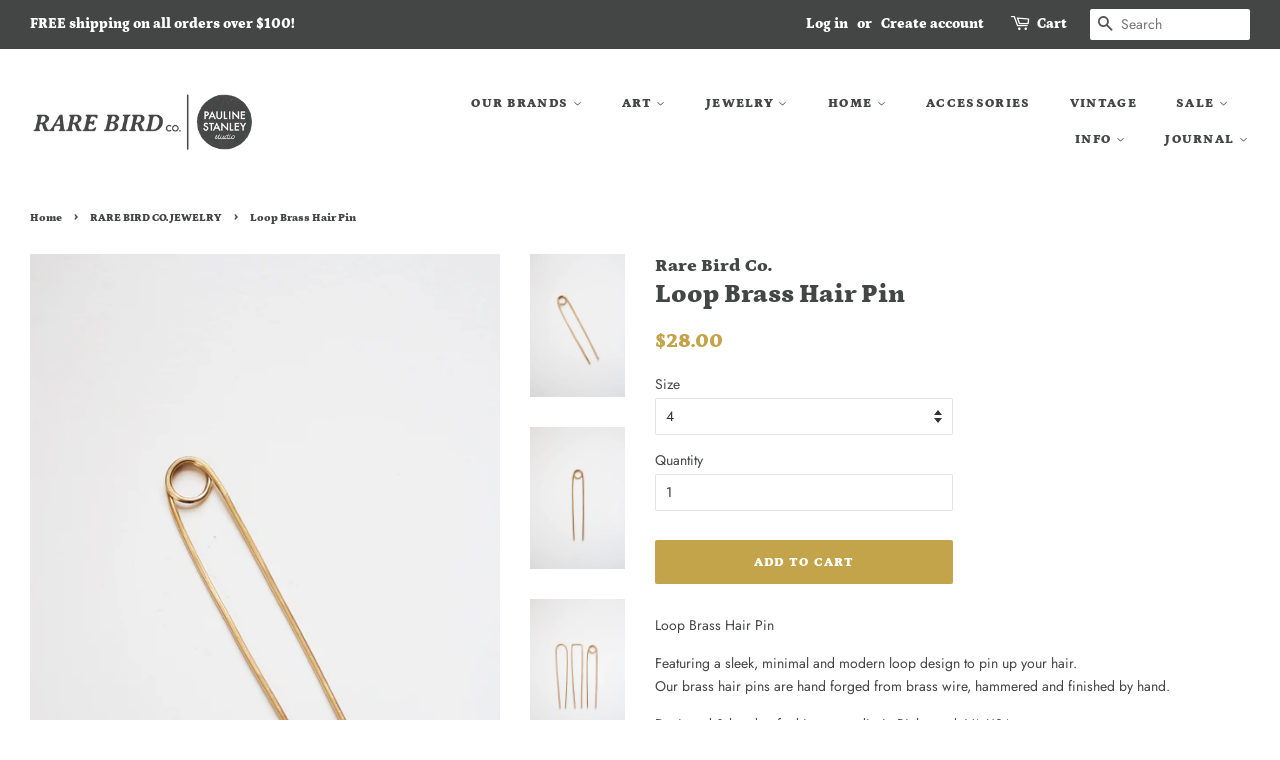

--- FILE ---
content_type: text/html; charset=utf-8
request_url: https://therarebirdco.com/collections/rare-bird-co-jewelry/products/loop-brass-hair-pin-79588
body_size: 33974
content:
<!doctype html>
<!--[if lt IE 7]><html class="no-js lt-ie9 lt-ie8 lt-ie7" lang="en"> <![endif]-->
<!--[if IE 7]><html class="no-js lt-ie9 lt-ie8" lang="en"> <![endif]-->
<!--[if IE 8]><html class="no-js lt-ie9" lang="en"> <![endif]-->
<!--[if IE 9 ]><html class="ie9 no-js"> <![endif]-->
<!--[if (gt IE 9)|!(IE)]><!--> <html class="no-js"> <!--<![endif]-->
<head>
  
  <!-- Global site tag (gtag.js) - Google Ads: 771156128 -->
<script async src="https://www.googletagmanager.com/gtag/js?id=AW-771156128"></script>
<script>
  window.dataLayer = window.dataLayer || [];
  function gtag(){dataLayer.push(arguments);}
  gtag('js', new Date());

  gtag('config', 'AW-771156128');
</script>
  
  <script>
  gtag('event', 'page_view', {
    'send_to': 'AW-771156128',
    'ecomm_prodid': 'replace with value'
  });
</script>

  <!-- Basic page needs ================================================== -->
  <meta charset="utf-8">
  <meta http-equiv="X-UA-Compatible" content="IE=edge,chrome=1">

  
  <link rel="shortcut icon" href="//therarebirdco.com/cdn/shop/files/favicon_20d940f8-ae37-4fc2-940f-d74fc670dbef_32x32.png?v=1614353281" type="image/png" />
  

  <!-- Title and description ================================================== -->
  <title>
  Loop Brass Hair Pin &ndash; Pauline Stanley Studio + Rare Bird Co.
  </title>

  
  <meta name="description" content="Loop Brass Hair Pin Featuring a sleek, minimal and modern loop design to pin up your hair. Our brass hair pins are hand forged from brass wire, hammered and finished by hand. Designed &amp;amp; handcrafted in our studio in Richmond, VA USA MEASUREMENTS: 4&quot; (more suitable for shorter or thinner hair and half up styles) 5&quot; (">
  

  <!-- Social meta ================================================== -->
  <!-- /snippets/social-meta-tags.liquid -->




<meta property="og:site_name" content="Pauline Stanley Studio + Rare Bird Co.">
<meta property="og:url" content="https://therarebirdco.com/products/loop-brass-hair-pin-79588">
<meta property="og:title" content="Loop Brass Hair Pin">
<meta property="og:type" content="product">
<meta property="og:description" content="Loop Brass Hair Pin Featuring a sleek, minimal and modern loop design to pin up your hair. Our brass hair pins are hand forged from brass wire, hammered and finished by hand. Designed &amp;amp; handcrafted in our studio in Richmond, VA USA MEASUREMENTS: 4&quot; (more suitable for shorter or thinner hair and half up styles) 5&quot; (">

  <meta property="og:price:amount" content="28.00">
  <meta property="og:price:currency" content="USD">

<meta property="og:image" content="http://therarebirdco.com/cdn/shop/products/il_fullxfull.2540679395_jq6k_1200x1200.jpg?v=1603742227"><meta property="og:image" content="http://therarebirdco.com/cdn/shop/products/il_fullxfull.2540678747_6ffj_1200x1200.jpg?v=1603742227"><meta property="og:image" content="http://therarebirdco.com/cdn/shop/products/il_fullxfull.2493001090_ths8_d4462e2f-e394-4d02-8f6b-f6bed6e04d85_1200x1200.jpg?v=1603742227">
<meta property="og:image:secure_url" content="https://therarebirdco.com/cdn/shop/products/il_fullxfull.2540679395_jq6k_1200x1200.jpg?v=1603742227"><meta property="og:image:secure_url" content="https://therarebirdco.com/cdn/shop/products/il_fullxfull.2540678747_6ffj_1200x1200.jpg?v=1603742227"><meta property="og:image:secure_url" content="https://therarebirdco.com/cdn/shop/products/il_fullxfull.2493001090_ths8_d4462e2f-e394-4d02-8f6b-f6bed6e04d85_1200x1200.jpg?v=1603742227">


<meta name="twitter:card" content="summary_large_image">
<meta name="twitter:title" content="Loop Brass Hair Pin">
<meta name="twitter:description" content="Loop Brass Hair Pin Featuring a sleek, minimal and modern loop design to pin up your hair. Our brass hair pins are hand forged from brass wire, hammered and finished by hand. Designed &amp;amp; handcrafted in our studio in Richmond, VA USA MEASUREMENTS: 4&quot; (more suitable for shorter or thinner hair and half up styles) 5&quot; (">


  <!-- Helpers ================================================== -->
  <link rel="canonical" href="https://therarebirdco.com/products/loop-brass-hair-pin-79588">
  <meta name="viewport" content="width=device-width,initial-scale=1">
  <meta name="theme-color" content="#c3a44b">

  <!-- CSS ================================================== -->
  <link href="//therarebirdco.com/cdn/shop/t/2/assets/timber.scss.css?v=69941121782996234381766542424" rel="stylesheet" type="text/css" media="all" />
  <link href="//therarebirdco.com/cdn/shop/t/2/assets/theme.scss.css?v=60769032349377608891766542424" rel="stylesheet" type="text/css" media="all" />

  <script>
    window.theme = window.theme || {};

    var theme = {
      strings: {
        addToCart: "Add to Cart",
        soldOut: "Sold Out",
        unavailable: "Unavailable",
        zoomClose: "Close (Esc)",
        zoomPrev: "Previous (Left arrow key)",
        zoomNext: "Next (Right arrow key)",
        addressError: "Error looking up that address",
        addressNoResults: "No results for that address",
        addressQueryLimit: "You have exceeded the Google API usage limit. Consider upgrading to a \u003ca href=\"https:\/\/developers.google.com\/maps\/premium\/usage-limits\"\u003ePremium Plan\u003c\/a\u003e.",
        authError: "There was a problem authenticating your Google Maps API Key."
      },
      settings: {
        // Adding some settings to allow the editor to update correctly when they are changed
        enableWideLayout: true,
        typeAccentTransform: true,
        typeAccentSpacing: true,
        baseFontSize: '14px',
        headerBaseFontSize: '26px',
        accentFontSize: '13px'
      },
      variables: {
        mediaQueryMedium: 'screen and (max-width: 768px)',
        bpSmall: false
      },
      moneyFormat: "${{amount}}"
    }

    document.documentElement.className = document.documentElement.className.replace('no-js', 'supports-js');
  </script>

  <!-- Header hook for plugins ================================================== -->
  <script>window.performance && window.performance.mark && window.performance.mark('shopify.content_for_header.start');</script><meta name="google-site-verification" content="sJIXxI08DOF834cAwHPXUdqQmFQXbSQ7c8E_nM9AAPE">
<meta name="google-site-verification" content="bKbyQhQKz4HTHupqCuf4KcloqDTj5djiu-gce3KeqHo">
<meta name="google-site-verification" content="9yjKJGJ-4lAswcZk5z0fbqI3Fkj9KzrKJW2Cg3Nfw6M">
<meta name="facebook-domain-verification" content="qiok1tvt1k76ksu9fzdy1rxahg6ga4">
<meta name="facebook-domain-verification" content="ylksophfn1e3j6j6uwolsektynwast">
<meta id="shopify-digital-wallet" name="shopify-digital-wallet" content="/10429497402/digital_wallets/dialog">
<meta name="shopify-checkout-api-token" content="04f53b8d7a913b694b4eff0d7a36b185">
<meta id="in-context-paypal-metadata" data-shop-id="10429497402" data-venmo-supported="false" data-environment="production" data-locale="en_US" data-paypal-v4="true" data-currency="USD">
<link rel="alternate" type="application/json+oembed" href="https://therarebirdco.com/products/loop-brass-hair-pin-79588.oembed">
<script async="async" src="/checkouts/internal/preloads.js?locale=en-US"></script>
<link rel="preconnect" href="https://shop.app" crossorigin="anonymous">
<script async="async" src="https://shop.app/checkouts/internal/preloads.js?locale=en-US&shop_id=10429497402" crossorigin="anonymous"></script>
<script id="apple-pay-shop-capabilities" type="application/json">{"shopId":10429497402,"countryCode":"US","currencyCode":"USD","merchantCapabilities":["supports3DS"],"merchantId":"gid:\/\/shopify\/Shop\/10429497402","merchantName":"Pauline Stanley Studio + Rare Bird Co.","requiredBillingContactFields":["postalAddress","email"],"requiredShippingContactFields":["postalAddress","email"],"shippingType":"shipping","supportedNetworks":["visa","masterCard","amex","discover","elo","jcb"],"total":{"type":"pending","label":"Pauline Stanley Studio + Rare Bird Co.","amount":"1.00"},"shopifyPaymentsEnabled":true,"supportsSubscriptions":true}</script>
<script id="shopify-features" type="application/json">{"accessToken":"04f53b8d7a913b694b4eff0d7a36b185","betas":["rich-media-storefront-analytics"],"domain":"therarebirdco.com","predictiveSearch":true,"shopId":10429497402,"locale":"en"}</script>
<script>var Shopify = Shopify || {};
Shopify.shop = "rare-bird-designs.myshopify.com";
Shopify.locale = "en";
Shopify.currency = {"active":"USD","rate":"1.0"};
Shopify.country = "US";
Shopify.theme = {"name":"Minimal","id":35646242874,"schema_name":"Minimal","schema_version":"7.0.0","theme_store_id":380,"role":"main"};
Shopify.theme.handle = "null";
Shopify.theme.style = {"id":null,"handle":null};
Shopify.cdnHost = "therarebirdco.com/cdn";
Shopify.routes = Shopify.routes || {};
Shopify.routes.root = "/";</script>
<script type="module">!function(o){(o.Shopify=o.Shopify||{}).modules=!0}(window);</script>
<script>!function(o){function n(){var o=[];function n(){o.push(Array.prototype.slice.apply(arguments))}return n.q=o,n}var t=o.Shopify=o.Shopify||{};t.loadFeatures=n(),t.autoloadFeatures=n()}(window);</script>
<script>
  window.ShopifyPay = window.ShopifyPay || {};
  window.ShopifyPay.apiHost = "shop.app\/pay";
  window.ShopifyPay.redirectState = null;
</script>
<script id="shop-js-analytics" type="application/json">{"pageType":"product"}</script>
<script defer="defer" async type="module" src="//therarebirdco.com/cdn/shopifycloud/shop-js/modules/v2/client.init-shop-cart-sync_BdyHc3Nr.en.esm.js"></script>
<script defer="defer" async type="module" src="//therarebirdco.com/cdn/shopifycloud/shop-js/modules/v2/chunk.common_Daul8nwZ.esm.js"></script>
<script type="module">
  await import("//therarebirdco.com/cdn/shopifycloud/shop-js/modules/v2/client.init-shop-cart-sync_BdyHc3Nr.en.esm.js");
await import("//therarebirdco.com/cdn/shopifycloud/shop-js/modules/v2/chunk.common_Daul8nwZ.esm.js");

  window.Shopify.SignInWithShop?.initShopCartSync?.({"fedCMEnabled":true,"windoidEnabled":true});

</script>
<script>
  window.Shopify = window.Shopify || {};
  if (!window.Shopify.featureAssets) window.Shopify.featureAssets = {};
  window.Shopify.featureAssets['shop-js'] = {"shop-cart-sync":["modules/v2/client.shop-cart-sync_QYOiDySF.en.esm.js","modules/v2/chunk.common_Daul8nwZ.esm.js"],"init-fed-cm":["modules/v2/client.init-fed-cm_DchLp9rc.en.esm.js","modules/v2/chunk.common_Daul8nwZ.esm.js"],"shop-button":["modules/v2/client.shop-button_OV7bAJc5.en.esm.js","modules/v2/chunk.common_Daul8nwZ.esm.js"],"init-windoid":["modules/v2/client.init-windoid_DwxFKQ8e.en.esm.js","modules/v2/chunk.common_Daul8nwZ.esm.js"],"shop-cash-offers":["modules/v2/client.shop-cash-offers_DWtL6Bq3.en.esm.js","modules/v2/chunk.common_Daul8nwZ.esm.js","modules/v2/chunk.modal_CQq8HTM6.esm.js"],"shop-toast-manager":["modules/v2/client.shop-toast-manager_CX9r1SjA.en.esm.js","modules/v2/chunk.common_Daul8nwZ.esm.js"],"init-shop-email-lookup-coordinator":["modules/v2/client.init-shop-email-lookup-coordinator_UhKnw74l.en.esm.js","modules/v2/chunk.common_Daul8nwZ.esm.js"],"pay-button":["modules/v2/client.pay-button_DzxNnLDY.en.esm.js","modules/v2/chunk.common_Daul8nwZ.esm.js"],"avatar":["modules/v2/client.avatar_BTnouDA3.en.esm.js"],"init-shop-cart-sync":["modules/v2/client.init-shop-cart-sync_BdyHc3Nr.en.esm.js","modules/v2/chunk.common_Daul8nwZ.esm.js"],"shop-login-button":["modules/v2/client.shop-login-button_D8B466_1.en.esm.js","modules/v2/chunk.common_Daul8nwZ.esm.js","modules/v2/chunk.modal_CQq8HTM6.esm.js"],"init-customer-accounts-sign-up":["modules/v2/client.init-customer-accounts-sign-up_C8fpPm4i.en.esm.js","modules/v2/client.shop-login-button_D8B466_1.en.esm.js","modules/v2/chunk.common_Daul8nwZ.esm.js","modules/v2/chunk.modal_CQq8HTM6.esm.js"],"init-shop-for-new-customer-accounts":["modules/v2/client.init-shop-for-new-customer-accounts_CVTO0Ztu.en.esm.js","modules/v2/client.shop-login-button_D8B466_1.en.esm.js","modules/v2/chunk.common_Daul8nwZ.esm.js","modules/v2/chunk.modal_CQq8HTM6.esm.js"],"init-customer-accounts":["modules/v2/client.init-customer-accounts_dRgKMfrE.en.esm.js","modules/v2/client.shop-login-button_D8B466_1.en.esm.js","modules/v2/chunk.common_Daul8nwZ.esm.js","modules/v2/chunk.modal_CQq8HTM6.esm.js"],"shop-follow-button":["modules/v2/client.shop-follow-button_CkZpjEct.en.esm.js","modules/v2/chunk.common_Daul8nwZ.esm.js","modules/v2/chunk.modal_CQq8HTM6.esm.js"],"lead-capture":["modules/v2/client.lead-capture_BntHBhfp.en.esm.js","modules/v2/chunk.common_Daul8nwZ.esm.js","modules/v2/chunk.modal_CQq8HTM6.esm.js"],"checkout-modal":["modules/v2/client.checkout-modal_CfxcYbTm.en.esm.js","modules/v2/chunk.common_Daul8nwZ.esm.js","modules/v2/chunk.modal_CQq8HTM6.esm.js"],"shop-login":["modules/v2/client.shop-login_Da4GZ2H6.en.esm.js","modules/v2/chunk.common_Daul8nwZ.esm.js","modules/v2/chunk.modal_CQq8HTM6.esm.js"],"payment-terms":["modules/v2/client.payment-terms_MV4M3zvL.en.esm.js","modules/v2/chunk.common_Daul8nwZ.esm.js","modules/v2/chunk.modal_CQq8HTM6.esm.js"]};
</script>
<script>(function() {
  var isLoaded = false;
  function asyncLoad() {
    if (isLoaded) return;
    isLoaded = true;
    var urls = ["\/\/cdn.shopify.com\/proxy\/213427f57326eb2eef79be2ff1a55a88c5ae5619bcc55be519fccb96128a19d8\/api.goaffpro.com\/loader.js?shop=rare-bird-designs.myshopify.com\u0026sp-cache-control=cHVibGljLCBtYXgtYWdlPTkwMA","https:\/\/cdn.nfcube.com\/instafeed-4612d9f7fb66540c0426bb8cb72c16c5.js?shop=rare-bird-designs.myshopify.com","https:\/\/a.mailmunch.co\/widgets\/site-879909-d066e0aba4753c206a63ee2773a0eb4c4d5c5f2c.js?shop=rare-bird-designs.myshopify.com"];
    for (var i = 0; i < urls.length; i++) {
      var s = document.createElement('script');
      s.type = 'text/javascript';
      s.async = true;
      s.src = urls[i];
      var x = document.getElementsByTagName('script')[0];
      x.parentNode.insertBefore(s, x);
    }
  };
  if(window.attachEvent) {
    window.attachEvent('onload', asyncLoad);
  } else {
    window.addEventListener('load', asyncLoad, false);
  }
})();</script>
<script id="__st">var __st={"a":10429497402,"offset":-18000,"reqid":"a9695004-4e8a-47e9-8547-7e786de4aeed-1769030863","pageurl":"therarebirdco.com\/collections\/rare-bird-co-jewelry\/products\/loop-brass-hair-pin-79588","u":"1967d1b3ee7e","p":"product","rtyp":"product","rid":4858472693837};</script>
<script>window.ShopifyPaypalV4VisibilityTracking = true;</script>
<script id="captcha-bootstrap">!function(){'use strict';const t='contact',e='account',n='new_comment',o=[[t,t],['blogs',n],['comments',n],[t,'customer']],c=[[e,'customer_login'],[e,'guest_login'],[e,'recover_customer_password'],[e,'create_customer']],r=t=>t.map((([t,e])=>`form[action*='/${t}']:not([data-nocaptcha='true']) input[name='form_type'][value='${e}']`)).join(','),a=t=>()=>t?[...document.querySelectorAll(t)].map((t=>t.form)):[];function s(){const t=[...o],e=r(t);return a(e)}const i='password',u='form_key',d=['recaptcha-v3-token','g-recaptcha-response','h-captcha-response',i],f=()=>{try{return window.sessionStorage}catch{return}},m='__shopify_v',_=t=>t.elements[u];function p(t,e,n=!1){try{const o=window.sessionStorage,c=JSON.parse(o.getItem(e)),{data:r}=function(t){const{data:e,action:n}=t;return t[m]||n?{data:e,action:n}:{data:t,action:n}}(c);for(const[e,n]of Object.entries(r))t.elements[e]&&(t.elements[e].value=n);n&&o.removeItem(e)}catch(o){console.error('form repopulation failed',{error:o})}}const l='form_type',E='cptcha';function T(t){t.dataset[E]=!0}const w=window,h=w.document,L='Shopify',v='ce_forms',y='captcha';let A=!1;((t,e)=>{const n=(g='f06e6c50-85a8-45c8-87d0-21a2b65856fe',I='https://cdn.shopify.com/shopifycloud/storefront-forms-hcaptcha/ce_storefront_forms_captcha_hcaptcha.v1.5.2.iife.js',D={infoText:'Protected by hCaptcha',privacyText:'Privacy',termsText:'Terms'},(t,e,n)=>{const o=w[L][v],c=o.bindForm;if(c)return c(t,g,e,D).then(n);var r;o.q.push([[t,g,e,D],n]),r=I,A||(h.body.append(Object.assign(h.createElement('script'),{id:'captcha-provider',async:!0,src:r})),A=!0)});var g,I,D;w[L]=w[L]||{},w[L][v]=w[L][v]||{},w[L][v].q=[],w[L][y]=w[L][y]||{},w[L][y].protect=function(t,e){n(t,void 0,e),T(t)},Object.freeze(w[L][y]),function(t,e,n,w,h,L){const[v,y,A,g]=function(t,e,n){const i=e?o:[],u=t?c:[],d=[...i,...u],f=r(d),m=r(i),_=r(d.filter((([t,e])=>n.includes(e))));return[a(f),a(m),a(_),s()]}(w,h,L),I=t=>{const e=t.target;return e instanceof HTMLFormElement?e:e&&e.form},D=t=>v().includes(t);t.addEventListener('submit',(t=>{const e=I(t);if(!e)return;const n=D(e)&&!e.dataset.hcaptchaBound&&!e.dataset.recaptchaBound,o=_(e),c=g().includes(e)&&(!o||!o.value);(n||c)&&t.preventDefault(),c&&!n&&(function(t){try{if(!f())return;!function(t){const e=f();if(!e)return;const n=_(t);if(!n)return;const o=n.value;o&&e.removeItem(o)}(t);const e=Array.from(Array(32),(()=>Math.random().toString(36)[2])).join('');!function(t,e){_(t)||t.append(Object.assign(document.createElement('input'),{type:'hidden',name:u})),t.elements[u].value=e}(t,e),function(t,e){const n=f();if(!n)return;const o=[...t.querySelectorAll(`input[type='${i}']`)].map((({name:t})=>t)),c=[...d,...o],r={};for(const[a,s]of new FormData(t).entries())c.includes(a)||(r[a]=s);n.setItem(e,JSON.stringify({[m]:1,action:t.action,data:r}))}(t,e)}catch(e){console.error('failed to persist form',e)}}(e),e.submit())}));const S=(t,e)=>{t&&!t.dataset[E]&&(n(t,e.some((e=>e===t))),T(t))};for(const o of['focusin','change'])t.addEventListener(o,(t=>{const e=I(t);D(e)&&S(e,y())}));const B=e.get('form_key'),M=e.get(l),P=B&&M;t.addEventListener('DOMContentLoaded',(()=>{const t=y();if(P)for(const e of t)e.elements[l].value===M&&p(e,B);[...new Set([...A(),...v().filter((t=>'true'===t.dataset.shopifyCaptcha))])].forEach((e=>S(e,t)))}))}(h,new URLSearchParams(w.location.search),n,t,e,['guest_login'])})(!0,!0)}();</script>
<script integrity="sha256-4kQ18oKyAcykRKYeNunJcIwy7WH5gtpwJnB7kiuLZ1E=" data-source-attribution="shopify.loadfeatures" defer="defer" src="//therarebirdco.com/cdn/shopifycloud/storefront/assets/storefront/load_feature-a0a9edcb.js" crossorigin="anonymous"></script>
<script crossorigin="anonymous" defer="defer" src="//therarebirdco.com/cdn/shopifycloud/storefront/assets/shopify_pay/storefront-65b4c6d7.js?v=20250812"></script>
<script data-source-attribution="shopify.dynamic_checkout.dynamic.init">var Shopify=Shopify||{};Shopify.PaymentButton=Shopify.PaymentButton||{isStorefrontPortableWallets:!0,init:function(){window.Shopify.PaymentButton.init=function(){};var t=document.createElement("script");t.src="https://therarebirdco.com/cdn/shopifycloud/portable-wallets/latest/portable-wallets.en.js",t.type="module",document.head.appendChild(t)}};
</script>
<script data-source-attribution="shopify.dynamic_checkout.buyer_consent">
  function portableWalletsHideBuyerConsent(e){var t=document.getElementById("shopify-buyer-consent"),n=document.getElementById("shopify-subscription-policy-button");t&&n&&(t.classList.add("hidden"),t.setAttribute("aria-hidden","true"),n.removeEventListener("click",e))}function portableWalletsShowBuyerConsent(e){var t=document.getElementById("shopify-buyer-consent"),n=document.getElementById("shopify-subscription-policy-button");t&&n&&(t.classList.remove("hidden"),t.removeAttribute("aria-hidden"),n.addEventListener("click",e))}window.Shopify?.PaymentButton&&(window.Shopify.PaymentButton.hideBuyerConsent=portableWalletsHideBuyerConsent,window.Shopify.PaymentButton.showBuyerConsent=portableWalletsShowBuyerConsent);
</script>
<script data-source-attribution="shopify.dynamic_checkout.cart.bootstrap">document.addEventListener("DOMContentLoaded",(function(){function t(){return document.querySelector("shopify-accelerated-checkout-cart, shopify-accelerated-checkout")}if(t())Shopify.PaymentButton.init();else{new MutationObserver((function(e,n){t()&&(Shopify.PaymentButton.init(),n.disconnect())})).observe(document.body,{childList:!0,subtree:!0})}}));
</script>
<link id="shopify-accelerated-checkout-styles" rel="stylesheet" media="screen" href="https://therarebirdco.com/cdn/shopifycloud/portable-wallets/latest/accelerated-checkout-backwards-compat.css" crossorigin="anonymous">
<style id="shopify-accelerated-checkout-cart">
        #shopify-buyer-consent {
  margin-top: 1em;
  display: inline-block;
  width: 100%;
}

#shopify-buyer-consent.hidden {
  display: none;
}

#shopify-subscription-policy-button {
  background: none;
  border: none;
  padding: 0;
  text-decoration: underline;
  font-size: inherit;
  cursor: pointer;
}

#shopify-subscription-policy-button::before {
  box-shadow: none;
}

      </style>

<script>window.performance && window.performance.mark && window.performance.mark('shopify.content_for_header.end');</script>

  
<!--[if lt IE 9]>
<script src="//cdnjs.cloudflare.com/ajax/libs/html5shiv/3.7.2/html5shiv.min.js" type="text/javascript"></script>
<![endif]-->


  <script src="//therarebirdco.com/cdn/shop/t/2/assets/jquery-2.2.3.min.js?v=58211863146907186831528210089" type="text/javascript"></script>

  <!--[if (gt IE 9)|!(IE)]><!--><script src="//therarebirdco.com/cdn/shop/t/2/assets/lazysizes.min.js?v=177476512571513845041528210089" async="async"></script><!--<![endif]-->
  <!--[if lte IE 9]><script src="//therarebirdco.com/cdn/shop/t/2/assets/lazysizes.min.js?v=177476512571513845041528210089"></script><![endif]-->

  
  
<meta name="p:domain_verify" content="1a733809dd1f4dc7bb0c29f842bc0400"/>

  
  
  
  
  
  




<!-- BEGIN app block: shopify://apps/judge-me-reviews/blocks/judgeme_core/61ccd3b1-a9f2-4160-9fe9-4fec8413e5d8 --><!-- Start of Judge.me Core -->






<link rel="dns-prefetch" href="https://cdnwidget.judge.me">
<link rel="dns-prefetch" href="https://cdn.judge.me">
<link rel="dns-prefetch" href="https://cdn1.judge.me">
<link rel="dns-prefetch" href="https://api.judge.me">

<script data-cfasync='false' class='jdgm-settings-script'>window.jdgmSettings={"pagination":5,"disable_web_reviews":false,"badge_no_review_text":"No reviews","badge_n_reviews_text":"{{ n }} review/reviews","badge_star_color":"#c3a44b","hide_badge_preview_if_no_reviews":true,"badge_hide_text":false,"enforce_center_preview_badge":false,"widget_title":"Customer Reviews","widget_open_form_text":"Write a review","widget_close_form_text":"Cancel review","widget_refresh_page_text":"Refresh page","widget_summary_text":"Based on {{ number_of_reviews }} review/reviews","widget_no_review_text":"Be the first to write a review","widget_name_field_text":"Display name","widget_verified_name_field_text":"Verified Name (public)","widget_name_placeholder_text":"Display name","widget_required_field_error_text":"This field is required.","widget_email_field_text":"Email address","widget_verified_email_field_text":"Verified Email (private, can not be edited)","widget_email_placeholder_text":"Your email address","widget_email_field_error_text":"Please enter a valid email address.","widget_rating_field_text":"Rating","widget_review_title_field_text":"Review Title","widget_review_title_placeholder_text":"Give your review a title","widget_review_body_field_text":"Review content","widget_review_body_placeholder_text":"Start writing here...","widget_pictures_field_text":"Picture/Video (optional)","widget_submit_review_text":"Submit Review","widget_submit_verified_review_text":"Submit Verified Review","widget_submit_success_msg_with_auto_publish":"Thank you! Please refresh the page in a few moments to see your review. You can remove or edit your review by logging into \u003ca href='https://judge.me/login' target='_blank' rel='nofollow noopener'\u003eJudge.me\u003c/a\u003e","widget_submit_success_msg_no_auto_publish":"Thank you! Your review will be published as soon as it is approved by the shop admin. You can remove or edit your review by logging into \u003ca href='https://judge.me/login' target='_blank' rel='nofollow noopener'\u003eJudge.me\u003c/a\u003e","widget_show_default_reviews_out_of_total_text":"Showing {{ n_reviews_shown }} out of {{ n_reviews }} reviews.","widget_show_all_link_text":"Show all","widget_show_less_link_text":"Show less","widget_author_said_text":"{{ reviewer_name }} said:","widget_days_text":"{{ n }} days ago","widget_weeks_text":"{{ n }} week/weeks ago","widget_months_text":"{{ n }} month/months ago","widget_years_text":"{{ n }} year/years ago","widget_yesterday_text":"Yesterday","widget_today_text":"Today","widget_replied_text":"\u003e\u003e {{ shop_name }} replied:","widget_read_more_text":"Read more","widget_reviewer_name_as_initial":"","widget_rating_filter_color":"#fbcd0a","widget_rating_filter_see_all_text":"See all reviews","widget_sorting_most_recent_text":"Most Recent","widget_sorting_highest_rating_text":"Highest Rating","widget_sorting_lowest_rating_text":"Lowest Rating","widget_sorting_with_pictures_text":"Only Pictures","widget_sorting_most_helpful_text":"Most Helpful","widget_open_question_form_text":"Ask a question","widget_reviews_subtab_text":"Reviews","widget_questions_subtab_text":"Questions","widget_question_label_text":"Question","widget_answer_label_text":"Answer","widget_question_placeholder_text":"Write your question here","widget_submit_question_text":"Submit Question","widget_question_submit_success_text":"Thank you for your question! We will notify you once it gets answered.","widget_star_color":"#c3a44b","verified_badge_text":"Verified","verified_badge_bg_color":"","verified_badge_text_color":"","verified_badge_placement":"left-of-reviewer-name","widget_review_max_height":"","widget_hide_border":false,"widget_social_share":false,"widget_thumb":false,"widget_review_location_show":false,"widget_location_format":"","all_reviews_include_out_of_store_products":true,"all_reviews_out_of_store_text":"(out of store)","all_reviews_pagination":100,"all_reviews_product_name_prefix_text":"about","enable_review_pictures":true,"enable_question_anwser":false,"widget_theme":"default","review_date_format":"mm/dd/yyyy","default_sort_method":"most-recent","widget_product_reviews_subtab_text":"Product Reviews","widget_shop_reviews_subtab_text":"Shop Reviews","widget_other_products_reviews_text":"Reviews for other products","widget_store_reviews_subtab_text":"Store reviews","widget_no_store_reviews_text":"This store hasn't received any reviews yet","widget_web_restriction_product_reviews_text":"This product hasn't received any reviews yet","widget_no_items_text":"No items found","widget_show_more_text":"Show more","widget_write_a_store_review_text":"Write a Store Review","widget_other_languages_heading":"Reviews in Other Languages","widget_translate_review_text":"Translate review to {{ language }}","widget_translating_review_text":"Translating...","widget_show_original_translation_text":"Show original ({{ language }})","widget_translate_review_failed_text":"Review couldn't be translated.","widget_translate_review_retry_text":"Retry","widget_translate_review_try_again_later_text":"Try again later","show_product_url_for_grouped_product":false,"widget_sorting_pictures_first_text":"Pictures First","show_pictures_on_all_rev_page_mobile":false,"show_pictures_on_all_rev_page_desktop":false,"floating_tab_hide_mobile_install_preference":false,"floating_tab_button_name":"★ Reviews","floating_tab_title":"Let customers speak for us","floating_tab_button_color":"","floating_tab_button_background_color":"","floating_tab_url":"","floating_tab_url_enabled":false,"floating_tab_tab_style":"text","all_reviews_text_badge_text":"Customers rate us {{ shop.metafields.judgeme.all_reviews_rating | round: 1 }}/5 based on {{ shop.metafields.judgeme.all_reviews_count }} reviews.","all_reviews_text_badge_text_branded_style":"{{ shop.metafields.judgeme.all_reviews_rating | round: 1 }} out of 5 stars based on {{ shop.metafields.judgeme.all_reviews_count }} reviews","is_all_reviews_text_badge_a_link":false,"show_stars_for_all_reviews_text_badge":false,"all_reviews_text_badge_url":"","all_reviews_text_style":"branded","all_reviews_text_color_style":"judgeme_brand_color","all_reviews_text_color":"#108474","all_reviews_text_show_jm_brand":true,"featured_carousel_show_header":true,"featured_carousel_title":"Let customers speak for us","testimonials_carousel_title":"Customers are saying","videos_carousel_title":"Real customer stories","cards_carousel_title":"Customers are saying","featured_carousel_count_text":"from {{ n }} reviews","featured_carousel_add_link_to_all_reviews_page":false,"featured_carousel_url":"","featured_carousel_show_images":true,"featured_carousel_autoslide_interval":5,"featured_carousel_arrows_on_the_sides":false,"featured_carousel_height":250,"featured_carousel_width":80,"featured_carousel_image_size":0,"featured_carousel_image_height":250,"featured_carousel_arrow_color":"#eeeeee","verified_count_badge_style":"branded","verified_count_badge_orientation":"horizontal","verified_count_badge_color_style":"judgeme_brand_color","verified_count_badge_color":"#108474","is_verified_count_badge_a_link":false,"verified_count_badge_url":"","verified_count_badge_show_jm_brand":true,"widget_rating_preset_default":5,"widget_first_sub_tab":"product-reviews","widget_show_histogram":true,"widget_histogram_use_custom_color":false,"widget_pagination_use_custom_color":false,"widget_star_use_custom_color":true,"widget_verified_badge_use_custom_color":false,"widget_write_review_use_custom_color":false,"picture_reminder_submit_button":"Upload Pictures","enable_review_videos":false,"mute_video_by_default":false,"widget_sorting_videos_first_text":"Videos First","widget_review_pending_text":"Pending","featured_carousel_items_for_large_screen":3,"social_share_options_order":"Facebook,Twitter","remove_microdata_snippet":false,"disable_json_ld":false,"enable_json_ld_products":false,"preview_badge_show_question_text":false,"preview_badge_no_question_text":"No questions","preview_badge_n_question_text":"{{ number_of_questions }} question/questions","qa_badge_show_icon":false,"qa_badge_position":"same-row","remove_judgeme_branding":false,"widget_add_search_bar":false,"widget_search_bar_placeholder":"Search","widget_sorting_verified_only_text":"Verified only","featured_carousel_theme":"default","featured_carousel_show_rating":true,"featured_carousel_show_title":true,"featured_carousel_show_body":true,"featured_carousel_show_date":false,"featured_carousel_show_reviewer":true,"featured_carousel_show_product":false,"featured_carousel_header_background_color":"#108474","featured_carousel_header_text_color":"#ffffff","featured_carousel_name_product_separator":"reviewed","featured_carousel_full_star_background":"#108474","featured_carousel_empty_star_background":"#dadada","featured_carousel_vertical_theme_background":"#f9fafb","featured_carousel_verified_badge_enable":true,"featured_carousel_verified_badge_color":"#108474","featured_carousel_border_style":"round","featured_carousel_review_line_length_limit":3,"featured_carousel_more_reviews_button_text":"Read more reviews","featured_carousel_view_product_button_text":"View product","all_reviews_page_load_reviews_on":"scroll","all_reviews_page_load_more_text":"Load More Reviews","disable_fb_tab_reviews":false,"enable_ajax_cdn_cache":false,"widget_advanced_speed_features":5,"widget_public_name_text":"displayed publicly like","default_reviewer_name":"John Smith","default_reviewer_name_has_non_latin":true,"widget_reviewer_anonymous":"Anonymous","medals_widget_title":"Judge.me Review Medals","medals_widget_background_color":"#f9fafb","medals_widget_position":"footer_all_pages","medals_widget_border_color":"#f9fafb","medals_widget_verified_text_position":"left","medals_widget_use_monochromatic_version":false,"medals_widget_elements_color":"#108474","show_reviewer_avatar":true,"widget_invalid_yt_video_url_error_text":"Not a YouTube video URL","widget_max_length_field_error_text":"Please enter no more than {0} characters.","widget_show_country_flag":false,"widget_show_collected_via_shop_app":true,"widget_verified_by_shop_badge_style":"light","widget_verified_by_shop_text":"Verified by Shop","widget_show_photo_gallery":false,"widget_load_with_code_splitting":true,"widget_ugc_install_preference":false,"widget_ugc_title":"Made by us, Shared by you","widget_ugc_subtitle":"Tag us to see your picture featured in our page","widget_ugc_arrows_color":"#ffffff","widget_ugc_primary_button_text":"Buy Now","widget_ugc_primary_button_background_color":"#108474","widget_ugc_primary_button_text_color":"#ffffff","widget_ugc_primary_button_border_width":"0","widget_ugc_primary_button_border_style":"none","widget_ugc_primary_button_border_color":"#108474","widget_ugc_primary_button_border_radius":"25","widget_ugc_secondary_button_text":"Load More","widget_ugc_secondary_button_background_color":"#ffffff","widget_ugc_secondary_button_text_color":"#108474","widget_ugc_secondary_button_border_width":"2","widget_ugc_secondary_button_border_style":"solid","widget_ugc_secondary_button_border_color":"#108474","widget_ugc_secondary_button_border_radius":"25","widget_ugc_reviews_button_text":"View Reviews","widget_ugc_reviews_button_background_color":"#ffffff","widget_ugc_reviews_button_text_color":"#108474","widget_ugc_reviews_button_border_width":"2","widget_ugc_reviews_button_border_style":"solid","widget_ugc_reviews_button_border_color":"#108474","widget_ugc_reviews_button_border_radius":"25","widget_ugc_reviews_button_link_to":"judgeme-reviews-page","widget_ugc_show_post_date":true,"widget_ugc_max_width":"800","widget_rating_metafield_value_type":true,"widget_primary_color":"#c3a44b","widget_enable_secondary_color":false,"widget_secondary_color":"#edf5f5","widget_summary_average_rating_text":"{{ average_rating }} out of 5","widget_media_grid_title":"Customer photos \u0026 videos","widget_media_grid_see_more_text":"See more","widget_round_style":false,"widget_show_product_medals":true,"widget_verified_by_judgeme_text":"Verified by Judge.me","widget_show_store_medals":true,"widget_verified_by_judgeme_text_in_store_medals":"Verified by Judge.me","widget_media_field_exceed_quantity_message":"Sorry, we can only accept {{ max_media }} for one review.","widget_media_field_exceed_limit_message":"{{ file_name }} is too large, please select a {{ media_type }} less than {{ size_limit }}MB.","widget_review_submitted_text":"Review Submitted!","widget_question_submitted_text":"Question Submitted!","widget_close_form_text_question":"Cancel","widget_write_your_answer_here_text":"Write your answer here","widget_enabled_branded_link":true,"widget_show_collected_by_judgeme":true,"widget_reviewer_name_color":"","widget_write_review_text_color":"","widget_write_review_bg_color":"","widget_collected_by_judgeme_text":"collected by Judge.me","widget_pagination_type":"standard","widget_load_more_text":"Load More","widget_load_more_color":"#108474","widget_full_review_text":"Full Review","widget_read_more_reviews_text":"Read More Reviews","widget_read_questions_text":"Read Questions","widget_questions_and_answers_text":"Questions \u0026 Answers","widget_verified_by_text":"Verified by","widget_verified_text":"Verified","widget_number_of_reviews_text":"{{ number_of_reviews }} reviews","widget_back_button_text":"Back","widget_next_button_text":"Next","widget_custom_forms_filter_button":"Filters","custom_forms_style":"horizontal","widget_show_review_information":false,"how_reviews_are_collected":"How reviews are collected?","widget_show_review_keywords":false,"widget_gdpr_statement":"How we use your data: We'll only contact you about the review you left, and only if necessary. By submitting your review, you agree to Judge.me's \u003ca href='https://judge.me/terms' target='_blank' rel='nofollow noopener'\u003eterms\u003c/a\u003e, \u003ca href='https://judge.me/privacy' target='_blank' rel='nofollow noopener'\u003eprivacy\u003c/a\u003e and \u003ca href='https://judge.me/content-policy' target='_blank' rel='nofollow noopener'\u003econtent\u003c/a\u003e policies.","widget_multilingual_sorting_enabled":false,"widget_translate_review_content_enabled":false,"widget_translate_review_content_method":"manual","popup_widget_review_selection":"automatically_with_pictures","popup_widget_round_border_style":true,"popup_widget_show_title":true,"popup_widget_show_body":true,"popup_widget_show_reviewer":false,"popup_widget_show_product":true,"popup_widget_show_pictures":true,"popup_widget_use_review_picture":true,"popup_widget_show_on_home_page":true,"popup_widget_show_on_product_page":true,"popup_widget_show_on_collection_page":true,"popup_widget_show_on_cart_page":true,"popup_widget_position":"bottom_left","popup_widget_first_review_delay":5,"popup_widget_duration":5,"popup_widget_interval":5,"popup_widget_review_count":5,"popup_widget_hide_on_mobile":true,"review_snippet_widget_round_border_style":true,"review_snippet_widget_card_color":"#FFFFFF","review_snippet_widget_slider_arrows_background_color":"#FFFFFF","review_snippet_widget_slider_arrows_color":"#000000","review_snippet_widget_star_color":"#108474","show_product_variant":false,"all_reviews_product_variant_label_text":"Variant: ","widget_show_verified_branding":true,"widget_ai_summary_title":"Customers say","widget_ai_summary_disclaimer":"AI-powered review summary based on recent customer reviews","widget_show_ai_summary":false,"widget_show_ai_summary_bg":false,"widget_show_review_title_input":true,"redirect_reviewers_invited_via_email":"review_widget","request_store_review_after_product_review":false,"request_review_other_products_in_order":false,"review_form_color_scheme":"default","review_form_corner_style":"square","review_form_star_color":{},"review_form_text_color":"#333333","review_form_background_color":"#ffffff","review_form_field_background_color":"#fafafa","review_form_button_color":{},"review_form_button_text_color":"#ffffff","review_form_modal_overlay_color":"#000000","review_content_screen_title_text":"How would you rate this product?","review_content_introduction_text":"We would love it if you would share a bit about your experience.","store_review_form_title_text":"How would you rate this store?","store_review_form_introduction_text":"We would love it if you would share a bit about your experience.","show_review_guidance_text":true,"one_star_review_guidance_text":"Poor","five_star_review_guidance_text":"Great","customer_information_screen_title_text":"About you","customer_information_introduction_text":"Please tell us more about you.","custom_questions_screen_title_text":"Your experience in more detail","custom_questions_introduction_text":"Here are a few questions to help us understand more about your experience.","review_submitted_screen_title_text":"Thanks for your review!","review_submitted_screen_thank_you_text":"We are processing it and it will appear on the store soon.","review_submitted_screen_email_verification_text":"Please confirm your email by clicking the link we just sent you. This helps us keep reviews authentic.","review_submitted_request_store_review_text":"Would you like to share your experience of shopping with us?","review_submitted_review_other_products_text":"Would you like to review these products?","store_review_screen_title_text":"Would you like to share your experience of shopping with us?","store_review_introduction_text":"We value your feedback and use it to improve. Please share any thoughts or suggestions you have.","reviewer_media_screen_title_picture_text":"Share a picture","reviewer_media_introduction_picture_text":"Upload a photo to support your review.","reviewer_media_screen_title_video_text":"Share a video","reviewer_media_introduction_video_text":"Upload a video to support your review.","reviewer_media_screen_title_picture_or_video_text":"Share a picture or video","reviewer_media_introduction_picture_or_video_text":"Upload a photo or video to support your review.","reviewer_media_youtube_url_text":"Paste your Youtube URL here","advanced_settings_next_step_button_text":"Next","advanced_settings_close_review_button_text":"Close","modal_write_review_flow":false,"write_review_flow_required_text":"Required","write_review_flow_privacy_message_text":"We respect your privacy.","write_review_flow_anonymous_text":"Post review as anonymous","write_review_flow_visibility_text":"This won't be visible to other customers.","write_review_flow_multiple_selection_help_text":"Select as many as you like","write_review_flow_single_selection_help_text":"Select one option","write_review_flow_required_field_error_text":"This field is required","write_review_flow_invalid_email_error_text":"Please enter a valid email address","write_review_flow_max_length_error_text":"Max. {{ max_length }} characters.","write_review_flow_media_upload_text":"\u003cb\u003eClick to upload\u003c/b\u003e or drag and drop","write_review_flow_gdpr_statement":"We'll only contact you about your review if necessary. By submitting your review, you agree to our \u003ca href='https://judge.me/terms' target='_blank' rel='nofollow noopener'\u003eterms and conditions\u003c/a\u003e and \u003ca href='https://judge.me/privacy' target='_blank' rel='nofollow noopener'\u003eprivacy policy\u003c/a\u003e.","rating_only_reviews_enabled":false,"show_negative_reviews_help_screen":false,"new_review_flow_help_screen_rating_threshold":3,"negative_review_resolution_screen_title_text":"Tell us more","negative_review_resolution_text":"Your experience matters to us. If there were issues with your purchase, we're here to help. Feel free to reach out to us, we'd love the opportunity to make things right.","negative_review_resolution_button_text":"Contact us","negative_review_resolution_proceed_with_review_text":"Leave a review","negative_review_resolution_subject":"Issue with purchase from {{ shop_name }}.{{ order_name }}","preview_badge_collection_page_install_status":false,"widget_review_custom_css":"","preview_badge_custom_css":"","preview_badge_stars_count":"5-stars","featured_carousel_custom_css":"","floating_tab_custom_css":"","all_reviews_widget_custom_css":"","medals_widget_custom_css":"","verified_badge_custom_css":"","all_reviews_text_custom_css":"","transparency_badges_collected_via_store_invite":false,"transparency_badges_from_another_provider":false,"transparency_badges_collected_from_store_visitor":false,"transparency_badges_collected_by_verified_review_provider":false,"transparency_badges_earned_reward":false,"transparency_badges_collected_via_store_invite_text":"Review collected via store invitation","transparency_badges_from_another_provider_text":"Review collected from another provider","transparency_badges_collected_from_store_visitor_text":"Review collected from a store visitor","transparency_badges_written_in_google_text":"Review written in Google","transparency_badges_written_in_etsy_text":"Review written in Etsy","transparency_badges_written_in_shop_app_text":"Review written in Shop App","transparency_badges_earned_reward_text":"Review earned a reward for future purchase","product_review_widget_per_page":10,"widget_store_review_label_text":"Review about the store","checkout_comment_extension_title_on_product_page":"Customer Comments","checkout_comment_extension_num_latest_comment_show":5,"checkout_comment_extension_format":"name_and_timestamp","checkout_comment_customer_name":"last_initial","checkout_comment_comment_notification":true,"preview_badge_collection_page_install_preference":false,"preview_badge_home_page_install_preference":false,"preview_badge_product_page_install_preference":false,"review_widget_install_preference":"","review_carousel_install_preference":false,"floating_reviews_tab_install_preference":"none","verified_reviews_count_badge_install_preference":false,"all_reviews_text_install_preference":false,"review_widget_best_location":false,"judgeme_medals_install_preference":false,"review_widget_revamp_enabled":false,"review_widget_qna_enabled":false,"review_widget_header_theme":"minimal","review_widget_widget_title_enabled":true,"review_widget_header_text_size":"medium","review_widget_header_text_weight":"regular","review_widget_average_rating_style":"compact","review_widget_bar_chart_enabled":true,"review_widget_bar_chart_type":"numbers","review_widget_bar_chart_style":"standard","review_widget_expanded_media_gallery_enabled":false,"review_widget_reviews_section_theme":"standard","review_widget_image_style":"thumbnails","review_widget_review_image_ratio":"square","review_widget_stars_size":"medium","review_widget_verified_badge":"standard_text","review_widget_review_title_text_size":"medium","review_widget_review_text_size":"medium","review_widget_review_text_length":"medium","review_widget_number_of_columns_desktop":3,"review_widget_carousel_transition_speed":5,"review_widget_custom_questions_answers_display":"always","review_widget_button_text_color":"#FFFFFF","review_widget_text_color":"#000000","review_widget_lighter_text_color":"#7B7B7B","review_widget_corner_styling":"soft","review_widget_review_word_singular":"review","review_widget_review_word_plural":"reviews","review_widget_voting_label":"Helpful?","review_widget_shop_reply_label":"Reply from {{ shop_name }}:","review_widget_filters_title":"Filters","qna_widget_question_word_singular":"Question","qna_widget_question_word_plural":"Questions","qna_widget_answer_reply_label":"Answer from {{ answerer_name }}:","qna_content_screen_title_text":"Ask a question about this product","qna_widget_question_required_field_error_text":"Please enter your question.","qna_widget_flow_gdpr_statement":"We'll only contact you about your question if necessary. By submitting your question, you agree to our \u003ca href='https://judge.me/terms' target='_blank' rel='nofollow noopener'\u003eterms and conditions\u003c/a\u003e and \u003ca href='https://judge.me/privacy' target='_blank' rel='nofollow noopener'\u003eprivacy policy\u003c/a\u003e.","qna_widget_question_submitted_text":"Thanks for your question!","qna_widget_close_form_text_question":"Close","qna_widget_question_submit_success_text":"We’ll notify you by email when your question is answered.","all_reviews_widget_v2025_enabled":false,"all_reviews_widget_v2025_header_theme":"default","all_reviews_widget_v2025_widget_title_enabled":true,"all_reviews_widget_v2025_header_text_size":"medium","all_reviews_widget_v2025_header_text_weight":"regular","all_reviews_widget_v2025_average_rating_style":"compact","all_reviews_widget_v2025_bar_chart_enabled":true,"all_reviews_widget_v2025_bar_chart_type":"numbers","all_reviews_widget_v2025_bar_chart_style":"standard","all_reviews_widget_v2025_expanded_media_gallery_enabled":false,"all_reviews_widget_v2025_show_store_medals":true,"all_reviews_widget_v2025_show_photo_gallery":true,"all_reviews_widget_v2025_show_review_keywords":false,"all_reviews_widget_v2025_show_ai_summary":false,"all_reviews_widget_v2025_show_ai_summary_bg":false,"all_reviews_widget_v2025_add_search_bar":false,"all_reviews_widget_v2025_default_sort_method":"most-recent","all_reviews_widget_v2025_reviews_per_page":10,"all_reviews_widget_v2025_reviews_section_theme":"default","all_reviews_widget_v2025_image_style":"thumbnails","all_reviews_widget_v2025_review_image_ratio":"square","all_reviews_widget_v2025_stars_size":"medium","all_reviews_widget_v2025_verified_badge":"bold_badge","all_reviews_widget_v2025_review_title_text_size":"medium","all_reviews_widget_v2025_review_text_size":"medium","all_reviews_widget_v2025_review_text_length":"medium","all_reviews_widget_v2025_number_of_columns_desktop":3,"all_reviews_widget_v2025_carousel_transition_speed":5,"all_reviews_widget_v2025_custom_questions_answers_display":"always","all_reviews_widget_v2025_show_product_variant":false,"all_reviews_widget_v2025_show_reviewer_avatar":true,"all_reviews_widget_v2025_reviewer_name_as_initial":"","all_reviews_widget_v2025_review_location_show":false,"all_reviews_widget_v2025_location_format":"","all_reviews_widget_v2025_show_country_flag":false,"all_reviews_widget_v2025_verified_by_shop_badge_style":"light","all_reviews_widget_v2025_social_share":false,"all_reviews_widget_v2025_social_share_options_order":"Facebook,Twitter,LinkedIn,Pinterest","all_reviews_widget_v2025_pagination_type":"standard","all_reviews_widget_v2025_button_text_color":"#FFFFFF","all_reviews_widget_v2025_text_color":"#000000","all_reviews_widget_v2025_lighter_text_color":"#7B7B7B","all_reviews_widget_v2025_corner_styling":"soft","all_reviews_widget_v2025_title":"Customer reviews","all_reviews_widget_v2025_ai_summary_title":"Customers say about this store","all_reviews_widget_v2025_no_review_text":"Be the first to write a review","platform":"shopify","branding_url":"https://app.judge.me/reviews/stores/therarebirdco.com","branding_text":"Powered by Judge.me","locale":"en","reply_name":"Pauline Stanley Studio + Rare Bird Co.","widget_version":"3.0","footer":true,"autopublish":true,"review_dates":true,"enable_custom_form":false,"shop_use_review_site":true,"shop_locale":"en","enable_multi_locales_translations":false,"show_review_title_input":true,"review_verification_email_status":"always","can_be_branded":true,"reply_name_text":"Pauline Stanley Studio + Rare Bird Co."};</script> <style class='jdgm-settings-style'>.jdgm-xx{left:0}:root{--jdgm-primary-color: #c3a44b;--jdgm-secondary-color: rgba(195,164,75,0.1);--jdgm-star-color: #c3a44b;--jdgm-write-review-text-color: white;--jdgm-write-review-bg-color: #c3a44b;--jdgm-paginate-color: #c3a44b;--jdgm-border-radius: 0;--jdgm-reviewer-name-color: #c3a44b}.jdgm-histogram__bar-content{background-color:#c3a44b}.jdgm-rev[data-verified-buyer=true] .jdgm-rev__icon.jdgm-rev__icon:after,.jdgm-rev__buyer-badge.jdgm-rev__buyer-badge{color:white;background-color:#c3a44b}.jdgm-review-widget--small .jdgm-gallery.jdgm-gallery .jdgm-gallery__thumbnail-link:nth-child(8) .jdgm-gallery__thumbnail-wrapper.jdgm-gallery__thumbnail-wrapper:before{content:"See more"}@media only screen and (min-width: 768px){.jdgm-gallery.jdgm-gallery .jdgm-gallery__thumbnail-link:nth-child(8) .jdgm-gallery__thumbnail-wrapper.jdgm-gallery__thumbnail-wrapper:before{content:"See more"}}.jdgm-preview-badge .jdgm-star.jdgm-star{color:#c3a44b}.jdgm-prev-badge[data-average-rating='0.00']{display:none !important}.jdgm-author-all-initials{display:none !important}.jdgm-author-last-initial{display:none !important}.jdgm-rev-widg__title{visibility:hidden}.jdgm-rev-widg__summary-text{visibility:hidden}.jdgm-prev-badge__text{visibility:hidden}.jdgm-rev__prod-link-prefix:before{content:'about'}.jdgm-rev__variant-label:before{content:'Variant: '}.jdgm-rev__out-of-store-text:before{content:'(out of store)'}@media only screen and (min-width: 768px){.jdgm-rev__pics .jdgm-rev_all-rev-page-picture-separator,.jdgm-rev__pics .jdgm-rev__product-picture{display:none}}@media only screen and (max-width: 768px){.jdgm-rev__pics .jdgm-rev_all-rev-page-picture-separator,.jdgm-rev__pics .jdgm-rev__product-picture{display:none}}.jdgm-preview-badge[data-template="product"]{display:none !important}.jdgm-preview-badge[data-template="collection"]{display:none !important}.jdgm-preview-badge[data-template="index"]{display:none !important}.jdgm-review-widget[data-from-snippet="true"]{display:none !important}.jdgm-verified-count-badget[data-from-snippet="true"]{display:none !important}.jdgm-carousel-wrapper[data-from-snippet="true"]{display:none !important}.jdgm-all-reviews-text[data-from-snippet="true"]{display:none !important}.jdgm-medals-section[data-from-snippet="true"]{display:none !important}.jdgm-ugc-media-wrapper[data-from-snippet="true"]{display:none !important}.jdgm-rev__transparency-badge[data-badge-type="review_collected_via_store_invitation"]{display:none !important}.jdgm-rev__transparency-badge[data-badge-type="review_collected_from_another_provider"]{display:none !important}.jdgm-rev__transparency-badge[data-badge-type="review_collected_from_store_visitor"]{display:none !important}.jdgm-rev__transparency-badge[data-badge-type="review_written_in_etsy"]{display:none !important}.jdgm-rev__transparency-badge[data-badge-type="review_written_in_google_business"]{display:none !important}.jdgm-rev__transparency-badge[data-badge-type="review_written_in_shop_app"]{display:none !important}.jdgm-rev__transparency-badge[data-badge-type="review_earned_for_future_purchase"]{display:none !important}.jdgm-review-snippet-widget .jdgm-rev-snippet-widget__cards-container .jdgm-rev-snippet-card{border-radius:8px;background:#fff}.jdgm-review-snippet-widget .jdgm-rev-snippet-widget__cards-container .jdgm-rev-snippet-card__rev-rating .jdgm-star{color:#108474}.jdgm-review-snippet-widget .jdgm-rev-snippet-widget__prev-btn,.jdgm-review-snippet-widget .jdgm-rev-snippet-widget__next-btn{border-radius:50%;background:#fff}.jdgm-review-snippet-widget .jdgm-rev-snippet-widget__prev-btn>svg,.jdgm-review-snippet-widget .jdgm-rev-snippet-widget__next-btn>svg{fill:#000}.jdgm-full-rev-modal.rev-snippet-widget .jm-mfp-container .jm-mfp-content,.jdgm-full-rev-modal.rev-snippet-widget .jm-mfp-container .jdgm-full-rev__icon,.jdgm-full-rev-modal.rev-snippet-widget .jm-mfp-container .jdgm-full-rev__pic-img,.jdgm-full-rev-modal.rev-snippet-widget .jm-mfp-container .jdgm-full-rev__reply{border-radius:8px}.jdgm-full-rev-modal.rev-snippet-widget .jm-mfp-container .jdgm-full-rev[data-verified-buyer="true"] .jdgm-full-rev__icon::after{border-radius:8px}.jdgm-full-rev-modal.rev-snippet-widget .jm-mfp-container .jdgm-full-rev .jdgm-rev__buyer-badge{border-radius:calc( 8px / 2 )}.jdgm-full-rev-modal.rev-snippet-widget .jm-mfp-container .jdgm-full-rev .jdgm-full-rev__replier::before{content:'Pauline Stanley Studio + Rare Bird Co.'}.jdgm-full-rev-modal.rev-snippet-widget .jm-mfp-container .jdgm-full-rev .jdgm-full-rev__product-button{border-radius:calc( 8px * 6 )}
</style> <style class='jdgm-settings-style'></style>

  
  
  
  <style class='jdgm-miracle-styles'>
  @-webkit-keyframes jdgm-spin{0%{-webkit-transform:rotate(0deg);-ms-transform:rotate(0deg);transform:rotate(0deg)}100%{-webkit-transform:rotate(359deg);-ms-transform:rotate(359deg);transform:rotate(359deg)}}@keyframes jdgm-spin{0%{-webkit-transform:rotate(0deg);-ms-transform:rotate(0deg);transform:rotate(0deg)}100%{-webkit-transform:rotate(359deg);-ms-transform:rotate(359deg);transform:rotate(359deg)}}@font-face{font-family:'JudgemeStar';src:url("[data-uri]") format("woff");font-weight:normal;font-style:normal}.jdgm-star{font-family:'JudgemeStar';display:inline !important;text-decoration:none !important;padding:0 4px 0 0 !important;margin:0 !important;font-weight:bold;opacity:1;-webkit-font-smoothing:antialiased;-moz-osx-font-smoothing:grayscale}.jdgm-star:hover{opacity:1}.jdgm-star:last-of-type{padding:0 !important}.jdgm-star.jdgm--on:before{content:"\e000"}.jdgm-star.jdgm--off:before{content:"\e001"}.jdgm-star.jdgm--half:before{content:"\e002"}.jdgm-widget *{margin:0;line-height:1.4;-webkit-box-sizing:border-box;-moz-box-sizing:border-box;box-sizing:border-box;-webkit-overflow-scrolling:touch}.jdgm-hidden{display:none !important;visibility:hidden !important}.jdgm-temp-hidden{display:none}.jdgm-spinner{width:40px;height:40px;margin:auto;border-radius:50%;border-top:2px solid #eee;border-right:2px solid #eee;border-bottom:2px solid #eee;border-left:2px solid #ccc;-webkit-animation:jdgm-spin 0.8s infinite linear;animation:jdgm-spin 0.8s infinite linear}.jdgm-prev-badge{display:block !important}

</style>


  
  
   


<script data-cfasync='false' class='jdgm-script'>
!function(e){window.jdgm=window.jdgm||{},jdgm.CDN_HOST="https://cdnwidget.judge.me/",jdgm.CDN_HOST_ALT="https://cdn2.judge.me/cdn/widget_frontend/",jdgm.API_HOST="https://api.judge.me/",jdgm.CDN_BASE_URL="https://cdn.shopify.com/extensions/019be17e-f3a5-7af8-ad6f-79a9f502fb85/judgeme-extensions-305/assets/",
jdgm.docReady=function(d){(e.attachEvent?"complete"===e.readyState:"loading"!==e.readyState)?
setTimeout(d,0):e.addEventListener("DOMContentLoaded",d)},jdgm.loadCSS=function(d,t,o,a){
!o&&jdgm.loadCSS.requestedUrls.indexOf(d)>=0||(jdgm.loadCSS.requestedUrls.push(d),
(a=e.createElement("link")).rel="stylesheet",a.class="jdgm-stylesheet",a.media="nope!",
a.href=d,a.onload=function(){this.media="all",t&&setTimeout(t)},e.body.appendChild(a))},
jdgm.loadCSS.requestedUrls=[],jdgm.loadJS=function(e,d){var t=new XMLHttpRequest;
t.onreadystatechange=function(){4===t.readyState&&(Function(t.response)(),d&&d(t.response))},
t.open("GET",e),t.onerror=function(){if(e.indexOf(jdgm.CDN_HOST)===0&&jdgm.CDN_HOST_ALT!==jdgm.CDN_HOST){var f=e.replace(jdgm.CDN_HOST,jdgm.CDN_HOST_ALT);jdgm.loadJS(f,d)}},t.send()},jdgm.docReady((function(){(window.jdgmLoadCSS||e.querySelectorAll(
".jdgm-widget, .jdgm-all-reviews-page").length>0)&&(jdgmSettings.widget_load_with_code_splitting?
parseFloat(jdgmSettings.widget_version)>=3?jdgm.loadCSS(jdgm.CDN_HOST+"widget_v3/base.css"):
jdgm.loadCSS(jdgm.CDN_HOST+"widget/base.css"):jdgm.loadCSS(jdgm.CDN_HOST+"shopify_v2.css"),
jdgm.loadJS(jdgm.CDN_HOST+"loa"+"der.js"))}))}(document);
</script>
<noscript><link rel="stylesheet" type="text/css" media="all" href="https://cdnwidget.judge.me/shopify_v2.css"></noscript>

<!-- BEGIN app snippet: theme_fix_tags --><script>
  (function() {
    var jdgmThemeFixes = null;
    if (!jdgmThemeFixes) return;
    var thisThemeFix = jdgmThemeFixes[Shopify.theme.id];
    if (!thisThemeFix) return;

    if (thisThemeFix.html) {
      document.addEventListener("DOMContentLoaded", function() {
        var htmlDiv = document.createElement('div');
        htmlDiv.classList.add('jdgm-theme-fix-html');
        htmlDiv.innerHTML = thisThemeFix.html;
        document.body.append(htmlDiv);
      });
    };

    if (thisThemeFix.css) {
      var styleTag = document.createElement('style');
      styleTag.classList.add('jdgm-theme-fix-style');
      styleTag.innerHTML = thisThemeFix.css;
      document.head.append(styleTag);
    };

    if (thisThemeFix.js) {
      var scriptTag = document.createElement('script');
      scriptTag.classList.add('jdgm-theme-fix-script');
      scriptTag.innerHTML = thisThemeFix.js;
      document.head.append(scriptTag);
    };
  })();
</script>
<!-- END app snippet -->
<!-- End of Judge.me Core -->



<!-- END app block --><script src="https://cdn.shopify.com/extensions/019be17e-f3a5-7af8-ad6f-79a9f502fb85/judgeme-extensions-305/assets/loader.js" type="text/javascript" defer="defer"></script>
<link href="https://monorail-edge.shopifysvc.com" rel="dns-prefetch">
<script>(function(){if ("sendBeacon" in navigator && "performance" in window) {try {var session_token_from_headers = performance.getEntriesByType('navigation')[0].serverTiming.find(x => x.name == '_s').description;} catch {var session_token_from_headers = undefined;}var session_cookie_matches = document.cookie.match(/_shopify_s=([^;]*)/);var session_token_from_cookie = session_cookie_matches && session_cookie_matches.length === 2 ? session_cookie_matches[1] : "";var session_token = session_token_from_headers || session_token_from_cookie || "";function handle_abandonment_event(e) {var entries = performance.getEntries().filter(function(entry) {return /monorail-edge.shopifysvc.com/.test(entry.name);});if (!window.abandonment_tracked && entries.length === 0) {window.abandonment_tracked = true;var currentMs = Date.now();var navigation_start = performance.timing.navigationStart;var payload = {shop_id: 10429497402,url: window.location.href,navigation_start,duration: currentMs - navigation_start,session_token,page_type: "product"};window.navigator.sendBeacon("https://monorail-edge.shopifysvc.com/v1/produce", JSON.stringify({schema_id: "online_store_buyer_site_abandonment/1.1",payload: payload,metadata: {event_created_at_ms: currentMs,event_sent_at_ms: currentMs}}));}}window.addEventListener('pagehide', handle_abandonment_event);}}());</script>
<script id="web-pixels-manager-setup">(function e(e,d,r,n,o){if(void 0===o&&(o={}),!Boolean(null===(a=null===(i=window.Shopify)||void 0===i?void 0:i.analytics)||void 0===a?void 0:a.replayQueue)){var i,a;window.Shopify=window.Shopify||{};var t=window.Shopify;t.analytics=t.analytics||{};var s=t.analytics;s.replayQueue=[],s.publish=function(e,d,r){return s.replayQueue.push([e,d,r]),!0};try{self.performance.mark("wpm:start")}catch(e){}var l=function(){var e={modern:/Edge?\/(1{2}[4-9]|1[2-9]\d|[2-9]\d{2}|\d{4,})\.\d+(\.\d+|)|Firefox\/(1{2}[4-9]|1[2-9]\d|[2-9]\d{2}|\d{4,})\.\d+(\.\d+|)|Chrom(ium|e)\/(9{2}|\d{3,})\.\d+(\.\d+|)|(Maci|X1{2}).+ Version\/(15\.\d+|(1[6-9]|[2-9]\d|\d{3,})\.\d+)([,.]\d+|)( \(\w+\)|)( Mobile\/\w+|) Safari\/|Chrome.+OPR\/(9{2}|\d{3,})\.\d+\.\d+|(CPU[ +]OS|iPhone[ +]OS|CPU[ +]iPhone|CPU IPhone OS|CPU iPad OS)[ +]+(15[._]\d+|(1[6-9]|[2-9]\d|\d{3,})[._]\d+)([._]\d+|)|Android:?[ /-](13[3-9]|1[4-9]\d|[2-9]\d{2}|\d{4,})(\.\d+|)(\.\d+|)|Android.+Firefox\/(13[5-9]|1[4-9]\d|[2-9]\d{2}|\d{4,})\.\d+(\.\d+|)|Android.+Chrom(ium|e)\/(13[3-9]|1[4-9]\d|[2-9]\d{2}|\d{4,})\.\d+(\.\d+|)|SamsungBrowser\/([2-9]\d|\d{3,})\.\d+/,legacy:/Edge?\/(1[6-9]|[2-9]\d|\d{3,})\.\d+(\.\d+|)|Firefox\/(5[4-9]|[6-9]\d|\d{3,})\.\d+(\.\d+|)|Chrom(ium|e)\/(5[1-9]|[6-9]\d|\d{3,})\.\d+(\.\d+|)([\d.]+$|.*Safari\/(?![\d.]+ Edge\/[\d.]+$))|(Maci|X1{2}).+ Version\/(10\.\d+|(1[1-9]|[2-9]\d|\d{3,})\.\d+)([,.]\d+|)( \(\w+\)|)( Mobile\/\w+|) Safari\/|Chrome.+OPR\/(3[89]|[4-9]\d|\d{3,})\.\d+\.\d+|(CPU[ +]OS|iPhone[ +]OS|CPU[ +]iPhone|CPU IPhone OS|CPU iPad OS)[ +]+(10[._]\d+|(1[1-9]|[2-9]\d|\d{3,})[._]\d+)([._]\d+|)|Android:?[ /-](13[3-9]|1[4-9]\d|[2-9]\d{2}|\d{4,})(\.\d+|)(\.\d+|)|Mobile Safari.+OPR\/([89]\d|\d{3,})\.\d+\.\d+|Android.+Firefox\/(13[5-9]|1[4-9]\d|[2-9]\d{2}|\d{4,})\.\d+(\.\d+|)|Android.+Chrom(ium|e)\/(13[3-9]|1[4-9]\d|[2-9]\d{2}|\d{4,})\.\d+(\.\d+|)|Android.+(UC? ?Browser|UCWEB|U3)[ /]?(15\.([5-9]|\d{2,})|(1[6-9]|[2-9]\d|\d{3,})\.\d+)\.\d+|SamsungBrowser\/(5\.\d+|([6-9]|\d{2,})\.\d+)|Android.+MQ{2}Browser\/(14(\.(9|\d{2,})|)|(1[5-9]|[2-9]\d|\d{3,})(\.\d+|))(\.\d+|)|K[Aa][Ii]OS\/(3\.\d+|([4-9]|\d{2,})\.\d+)(\.\d+|)/},d=e.modern,r=e.legacy,n=navigator.userAgent;return n.match(d)?"modern":n.match(r)?"legacy":"unknown"}(),u="modern"===l?"modern":"legacy",c=(null!=n?n:{modern:"",legacy:""})[u],f=function(e){return[e.baseUrl,"/wpm","/b",e.hashVersion,"modern"===e.buildTarget?"m":"l",".js"].join("")}({baseUrl:d,hashVersion:r,buildTarget:u}),m=function(e){var d=e.version,r=e.bundleTarget,n=e.surface,o=e.pageUrl,i=e.monorailEndpoint;return{emit:function(e){var a=e.status,t=e.errorMsg,s=(new Date).getTime(),l=JSON.stringify({metadata:{event_sent_at_ms:s},events:[{schema_id:"web_pixels_manager_load/3.1",payload:{version:d,bundle_target:r,page_url:o,status:a,surface:n,error_msg:t},metadata:{event_created_at_ms:s}}]});if(!i)return console&&console.warn&&console.warn("[Web Pixels Manager] No Monorail endpoint provided, skipping logging."),!1;try{return self.navigator.sendBeacon.bind(self.navigator)(i,l)}catch(e){}var u=new XMLHttpRequest;try{return u.open("POST",i,!0),u.setRequestHeader("Content-Type","text/plain"),u.send(l),!0}catch(e){return console&&console.warn&&console.warn("[Web Pixels Manager] Got an unhandled error while logging to Monorail."),!1}}}}({version:r,bundleTarget:l,surface:e.surface,pageUrl:self.location.href,monorailEndpoint:e.monorailEndpoint});try{o.browserTarget=l,function(e){var d=e.src,r=e.async,n=void 0===r||r,o=e.onload,i=e.onerror,a=e.sri,t=e.scriptDataAttributes,s=void 0===t?{}:t,l=document.createElement("script"),u=document.querySelector("head"),c=document.querySelector("body");if(l.async=n,l.src=d,a&&(l.integrity=a,l.crossOrigin="anonymous"),s)for(var f in s)if(Object.prototype.hasOwnProperty.call(s,f))try{l.dataset[f]=s[f]}catch(e){}if(o&&l.addEventListener("load",o),i&&l.addEventListener("error",i),u)u.appendChild(l);else{if(!c)throw new Error("Did not find a head or body element to append the script");c.appendChild(l)}}({src:f,async:!0,onload:function(){if(!function(){var e,d;return Boolean(null===(d=null===(e=window.Shopify)||void 0===e?void 0:e.analytics)||void 0===d?void 0:d.initialized)}()){var d=window.webPixelsManager.init(e)||void 0;if(d){var r=window.Shopify.analytics;r.replayQueue.forEach((function(e){var r=e[0],n=e[1],o=e[2];d.publishCustomEvent(r,n,o)})),r.replayQueue=[],r.publish=d.publishCustomEvent,r.visitor=d.visitor,r.initialized=!0}}},onerror:function(){return m.emit({status:"failed",errorMsg:"".concat(f," has failed to load")})},sri:function(e){var d=/^sha384-[A-Za-z0-9+/=]+$/;return"string"==typeof e&&d.test(e)}(c)?c:"",scriptDataAttributes:o}),m.emit({status:"loading"})}catch(e){m.emit({status:"failed",errorMsg:(null==e?void 0:e.message)||"Unknown error"})}}})({shopId: 10429497402,storefrontBaseUrl: "https://therarebirdco.com",extensionsBaseUrl: "https://extensions.shopifycdn.com/cdn/shopifycloud/web-pixels-manager",monorailEndpoint: "https://monorail-edge.shopifysvc.com/unstable/produce_batch",surface: "storefront-renderer",enabledBetaFlags: ["2dca8a86"],webPixelsConfigList: [{"id":"998080738","configuration":"{\"shop\":\"rare-bird-designs.myshopify.com\",\"cookie_duration\":\"604800\"}","eventPayloadVersion":"v1","runtimeContext":"STRICT","scriptVersion":"a2e7513c3708f34b1f617d7ce88f9697","type":"APP","apiClientId":2744533,"privacyPurposes":["ANALYTICS","MARKETING"],"dataSharingAdjustments":{"protectedCustomerApprovalScopes":["read_customer_address","read_customer_email","read_customer_name","read_customer_personal_data","read_customer_phone"]}},{"id":"946438370","configuration":"{\"webPixelName\":\"Judge.me\"}","eventPayloadVersion":"v1","runtimeContext":"STRICT","scriptVersion":"34ad157958823915625854214640f0bf","type":"APP","apiClientId":683015,"privacyPurposes":["ANALYTICS"],"dataSharingAdjustments":{"protectedCustomerApprovalScopes":["read_customer_email","read_customer_name","read_customer_personal_data","read_customer_phone"]}},{"id":"407601378","configuration":"{\"config\":\"{\\\"pixel_id\\\":\\\"G-8CSE8KZ1Y8\\\",\\\"target_country\\\":\\\"US\\\",\\\"gtag_events\\\":[{\\\"type\\\":\\\"search\\\",\\\"action_label\\\":[\\\"G-8CSE8KZ1Y8\\\",\\\"AW-771156128\\\/UN14CNnpy5IBEKDR2-8C\\\"]},{\\\"type\\\":\\\"begin_checkout\\\",\\\"action_label\\\":[\\\"G-8CSE8KZ1Y8\\\",\\\"AW-771156128\\\/sdPkCNbpy5IBEKDR2-8C\\\"]},{\\\"type\\\":\\\"view_item\\\",\\\"action_label\\\":[\\\"G-8CSE8KZ1Y8\\\",\\\"AW-771156128\\\/Vcl8CNDpy5IBEKDR2-8C\\\",\\\"MC-0B6D5T8PBC\\\"]},{\\\"type\\\":\\\"purchase\\\",\\\"action_label\\\":[\\\"G-8CSE8KZ1Y8\\\",\\\"AW-771156128\\\/3g4tCM3py5IBEKDR2-8C\\\",\\\"MC-0B6D5T8PBC\\\"]},{\\\"type\\\":\\\"page_view\\\",\\\"action_label\\\":[\\\"G-8CSE8KZ1Y8\\\",\\\"AW-771156128\\\/KlyBCMrpy5IBEKDR2-8C\\\",\\\"MC-0B6D5T8PBC\\\"]},{\\\"type\\\":\\\"add_payment_info\\\",\\\"action_label\\\":[\\\"G-8CSE8KZ1Y8\\\",\\\"AW-771156128\\\/4sudCNzpy5IBEKDR2-8C\\\"]},{\\\"type\\\":\\\"add_to_cart\\\",\\\"action_label\\\":[\\\"G-8CSE8KZ1Y8\\\",\\\"AW-771156128\\\/FtEyCNPpy5IBEKDR2-8C\\\"]}],\\\"enable_monitoring_mode\\\":false}\"}","eventPayloadVersion":"v1","runtimeContext":"OPEN","scriptVersion":"b2a88bafab3e21179ed38636efcd8a93","type":"APP","apiClientId":1780363,"privacyPurposes":[],"dataSharingAdjustments":{"protectedCustomerApprovalScopes":["read_customer_address","read_customer_email","read_customer_name","read_customer_personal_data","read_customer_phone"]}},{"id":"114098402","configuration":"{\"pixel_id\":\"255836421569962\",\"pixel_type\":\"facebook_pixel\",\"metaapp_system_user_token\":\"-\"}","eventPayloadVersion":"v1","runtimeContext":"OPEN","scriptVersion":"ca16bc87fe92b6042fbaa3acc2fbdaa6","type":"APP","apiClientId":2329312,"privacyPurposes":["ANALYTICS","MARKETING","SALE_OF_DATA"],"dataSharingAdjustments":{"protectedCustomerApprovalScopes":["read_customer_address","read_customer_email","read_customer_name","read_customer_personal_data","read_customer_phone"]}},{"id":"61440226","configuration":"{\"tagID\":\"2614178964432\"}","eventPayloadVersion":"v1","runtimeContext":"STRICT","scriptVersion":"18031546ee651571ed29edbe71a3550b","type":"APP","apiClientId":3009811,"privacyPurposes":["ANALYTICS","MARKETING","SALE_OF_DATA"],"dataSharingAdjustments":{"protectedCustomerApprovalScopes":["read_customer_address","read_customer_email","read_customer_name","read_customer_personal_data","read_customer_phone"]}},{"id":"shopify-app-pixel","configuration":"{}","eventPayloadVersion":"v1","runtimeContext":"STRICT","scriptVersion":"0450","apiClientId":"shopify-pixel","type":"APP","privacyPurposes":["ANALYTICS","MARKETING"]},{"id":"shopify-custom-pixel","eventPayloadVersion":"v1","runtimeContext":"LAX","scriptVersion":"0450","apiClientId":"shopify-pixel","type":"CUSTOM","privacyPurposes":["ANALYTICS","MARKETING"]}],isMerchantRequest: false,initData: {"shop":{"name":"Pauline Stanley Studio + Rare Bird Co.","paymentSettings":{"currencyCode":"USD"},"myshopifyDomain":"rare-bird-designs.myshopify.com","countryCode":"US","storefrontUrl":"https:\/\/therarebirdco.com"},"customer":null,"cart":null,"checkout":null,"productVariants":[{"price":{"amount":28.0,"currencyCode":"USD"},"product":{"title":"Loop Brass Hair Pin","vendor":"Rare Bird Co.","id":"4858472693837","untranslatedTitle":"Loop Brass Hair Pin","url":"\/products\/loop-brass-hair-pin-79588","type":"Hair Accessories"},"id":"33147991720013","image":{"src":"\/\/therarebirdco.com\/cdn\/shop\/products\/il_fullxfull.2540679395_jq6k.jpg?v=1603742227"},"sku":"","title":"4","untranslatedTitle":"4"},{"price":{"amount":32.0,"currencyCode":"USD"},"product":{"title":"Loop Brass Hair Pin","vendor":"Rare Bird Co.","id":"4858472693837","untranslatedTitle":"Loop Brass Hair Pin","url":"\/products\/loop-brass-hair-pin-79588","type":"Hair Accessories"},"id":"33147991752781","image":{"src":"\/\/therarebirdco.com\/cdn\/shop\/products\/il_fullxfull.2540679395_jq6k.jpg?v=1603742227"},"sku":"","title":"5","untranslatedTitle":"5"}],"purchasingCompany":null},},"https://therarebirdco.com/cdn","fcfee988w5aeb613cpc8e4bc33m6693e112",{"modern":"","legacy":""},{"shopId":"10429497402","storefrontBaseUrl":"https:\/\/therarebirdco.com","extensionBaseUrl":"https:\/\/extensions.shopifycdn.com\/cdn\/shopifycloud\/web-pixels-manager","surface":"storefront-renderer","enabledBetaFlags":"[\"2dca8a86\"]","isMerchantRequest":"false","hashVersion":"fcfee988w5aeb613cpc8e4bc33m6693e112","publish":"custom","events":"[[\"page_viewed\",{}],[\"product_viewed\",{\"productVariant\":{\"price\":{\"amount\":28.0,\"currencyCode\":\"USD\"},\"product\":{\"title\":\"Loop Brass Hair Pin\",\"vendor\":\"Rare Bird Co.\",\"id\":\"4858472693837\",\"untranslatedTitle\":\"Loop Brass Hair Pin\",\"url\":\"\/products\/loop-brass-hair-pin-79588\",\"type\":\"Hair Accessories\"},\"id\":\"33147991720013\",\"image\":{\"src\":\"\/\/therarebirdco.com\/cdn\/shop\/products\/il_fullxfull.2540679395_jq6k.jpg?v=1603742227\"},\"sku\":\"\",\"title\":\"4\",\"untranslatedTitle\":\"4\"}}]]"});</script><script>
  window.ShopifyAnalytics = window.ShopifyAnalytics || {};
  window.ShopifyAnalytics.meta = window.ShopifyAnalytics.meta || {};
  window.ShopifyAnalytics.meta.currency = 'USD';
  var meta = {"product":{"id":4858472693837,"gid":"gid:\/\/shopify\/Product\/4858472693837","vendor":"Rare Bird Co.","type":"Hair Accessories","handle":"loop-brass-hair-pin-79588","variants":[{"id":33147991720013,"price":2800,"name":"Loop Brass Hair Pin - 4","public_title":"4","sku":""},{"id":33147991752781,"price":3200,"name":"Loop Brass Hair Pin - 5","public_title":"5","sku":""}],"remote":false},"page":{"pageType":"product","resourceType":"product","resourceId":4858472693837,"requestId":"a9695004-4e8a-47e9-8547-7e786de4aeed-1769030863"}};
  for (var attr in meta) {
    window.ShopifyAnalytics.meta[attr] = meta[attr];
  }
</script>
<script class="analytics">
  (function () {
    var customDocumentWrite = function(content) {
      var jquery = null;

      if (window.jQuery) {
        jquery = window.jQuery;
      } else if (window.Checkout && window.Checkout.$) {
        jquery = window.Checkout.$;
      }

      if (jquery) {
        jquery('body').append(content);
      }
    };

    var hasLoggedConversion = function(token) {
      if (token) {
        return document.cookie.indexOf('loggedConversion=' + token) !== -1;
      }
      return false;
    }

    var setCookieIfConversion = function(token) {
      if (token) {
        var twoMonthsFromNow = new Date(Date.now());
        twoMonthsFromNow.setMonth(twoMonthsFromNow.getMonth() + 2);

        document.cookie = 'loggedConversion=' + token + '; expires=' + twoMonthsFromNow;
      }
    }

    var trekkie = window.ShopifyAnalytics.lib = window.trekkie = window.trekkie || [];
    if (trekkie.integrations) {
      return;
    }
    trekkie.methods = [
      'identify',
      'page',
      'ready',
      'track',
      'trackForm',
      'trackLink'
    ];
    trekkie.factory = function(method) {
      return function() {
        var args = Array.prototype.slice.call(arguments);
        args.unshift(method);
        trekkie.push(args);
        return trekkie;
      };
    };
    for (var i = 0; i < trekkie.methods.length; i++) {
      var key = trekkie.methods[i];
      trekkie[key] = trekkie.factory(key);
    }
    trekkie.load = function(config) {
      trekkie.config = config || {};
      trekkie.config.initialDocumentCookie = document.cookie;
      var first = document.getElementsByTagName('script')[0];
      var script = document.createElement('script');
      script.type = 'text/javascript';
      script.onerror = function(e) {
        var scriptFallback = document.createElement('script');
        scriptFallback.type = 'text/javascript';
        scriptFallback.onerror = function(error) {
                var Monorail = {
      produce: function produce(monorailDomain, schemaId, payload) {
        var currentMs = new Date().getTime();
        var event = {
          schema_id: schemaId,
          payload: payload,
          metadata: {
            event_created_at_ms: currentMs,
            event_sent_at_ms: currentMs
          }
        };
        return Monorail.sendRequest("https://" + monorailDomain + "/v1/produce", JSON.stringify(event));
      },
      sendRequest: function sendRequest(endpointUrl, payload) {
        // Try the sendBeacon API
        if (window && window.navigator && typeof window.navigator.sendBeacon === 'function' && typeof window.Blob === 'function' && !Monorail.isIos12()) {
          var blobData = new window.Blob([payload], {
            type: 'text/plain'
          });

          if (window.navigator.sendBeacon(endpointUrl, blobData)) {
            return true;
          } // sendBeacon was not successful

        } // XHR beacon

        var xhr = new XMLHttpRequest();

        try {
          xhr.open('POST', endpointUrl);
          xhr.setRequestHeader('Content-Type', 'text/plain');
          xhr.send(payload);
        } catch (e) {
          console.log(e);
        }

        return false;
      },
      isIos12: function isIos12() {
        return window.navigator.userAgent.lastIndexOf('iPhone; CPU iPhone OS 12_') !== -1 || window.navigator.userAgent.lastIndexOf('iPad; CPU OS 12_') !== -1;
      }
    };
    Monorail.produce('monorail-edge.shopifysvc.com',
      'trekkie_storefront_load_errors/1.1',
      {shop_id: 10429497402,
      theme_id: 35646242874,
      app_name: "storefront",
      context_url: window.location.href,
      source_url: "//therarebirdco.com/cdn/s/trekkie.storefront.cd680fe47e6c39ca5d5df5f0a32d569bc48c0f27.min.js"});

        };
        scriptFallback.async = true;
        scriptFallback.src = '//therarebirdco.com/cdn/s/trekkie.storefront.cd680fe47e6c39ca5d5df5f0a32d569bc48c0f27.min.js';
        first.parentNode.insertBefore(scriptFallback, first);
      };
      script.async = true;
      script.src = '//therarebirdco.com/cdn/s/trekkie.storefront.cd680fe47e6c39ca5d5df5f0a32d569bc48c0f27.min.js';
      first.parentNode.insertBefore(script, first);
    };
    trekkie.load(
      {"Trekkie":{"appName":"storefront","development":false,"defaultAttributes":{"shopId":10429497402,"isMerchantRequest":null,"themeId":35646242874,"themeCityHash":"1326350480651899739","contentLanguage":"en","currency":"USD","eventMetadataId":"a0efacd6-cd70-42a0-b9f7-74c483f23b20"},"isServerSideCookieWritingEnabled":true,"monorailRegion":"shop_domain","enabledBetaFlags":["65f19447"]},"Session Attribution":{},"S2S":{"facebookCapiEnabled":false,"source":"trekkie-storefront-renderer","apiClientId":580111}}
    );

    var loaded = false;
    trekkie.ready(function() {
      if (loaded) return;
      loaded = true;

      window.ShopifyAnalytics.lib = window.trekkie;

      var originalDocumentWrite = document.write;
      document.write = customDocumentWrite;
      try { window.ShopifyAnalytics.merchantGoogleAnalytics.call(this); } catch(error) {};
      document.write = originalDocumentWrite;

      window.ShopifyAnalytics.lib.page(null,{"pageType":"product","resourceType":"product","resourceId":4858472693837,"requestId":"a9695004-4e8a-47e9-8547-7e786de4aeed-1769030863","shopifyEmitted":true});

      var match = window.location.pathname.match(/checkouts\/(.+)\/(thank_you|post_purchase)/)
      var token = match? match[1]: undefined;
      if (!hasLoggedConversion(token)) {
        setCookieIfConversion(token);
        window.ShopifyAnalytics.lib.track("Viewed Product",{"currency":"USD","variantId":33147991720013,"productId":4858472693837,"productGid":"gid:\/\/shopify\/Product\/4858472693837","name":"Loop Brass Hair Pin - 4","price":"28.00","sku":"","brand":"Rare Bird Co.","variant":"4","category":"Hair Accessories","nonInteraction":true,"remote":false},undefined,undefined,{"shopifyEmitted":true});
      window.ShopifyAnalytics.lib.track("monorail:\/\/trekkie_storefront_viewed_product\/1.1",{"currency":"USD","variantId":33147991720013,"productId":4858472693837,"productGid":"gid:\/\/shopify\/Product\/4858472693837","name":"Loop Brass Hair Pin - 4","price":"28.00","sku":"","brand":"Rare Bird Co.","variant":"4","category":"Hair Accessories","nonInteraction":true,"remote":false,"referer":"https:\/\/therarebirdco.com\/collections\/rare-bird-co-jewelry\/products\/loop-brass-hair-pin-79588"});
      }
    });


        var eventsListenerScript = document.createElement('script');
        eventsListenerScript.async = true;
        eventsListenerScript.src = "//therarebirdco.com/cdn/shopifycloud/storefront/assets/shop_events_listener-3da45d37.js";
        document.getElementsByTagName('head')[0].appendChild(eventsListenerScript);

})();</script>
<script
  defer
  src="https://therarebirdco.com/cdn/shopifycloud/perf-kit/shopify-perf-kit-3.0.4.min.js"
  data-application="storefront-renderer"
  data-shop-id="10429497402"
  data-render-region="gcp-us-central1"
  data-page-type="product"
  data-theme-instance-id="35646242874"
  data-theme-name="Minimal"
  data-theme-version="7.0.0"
  data-monorail-region="shop_domain"
  data-resource-timing-sampling-rate="10"
  data-shs="true"
  data-shs-beacon="true"
  data-shs-export-with-fetch="true"
  data-shs-logs-sample-rate="1"
  data-shs-beacon-endpoint="https://therarebirdco.com/api/collect"
></script>
</head>

<body id="loop-brass-hair-pin" class="template-product" >

  <div id="shopify-section-header" class="shopify-section"><style>
  .logo__image-wrapper {
    max-width: 225px;
  }
  /*================= If logo is above navigation ================== */
  

  /*============ If logo is on the same line as navigation ============ */
  


  
    @media screen and (min-width: 769px) {
      .site-nav {
        text-align: right!important;
      }
    }
  
</style>

<div data-section-id="header" data-section-type="header-section">
  <div class="header-bar">
    <div class="wrapper medium-down--hide">
      <div class="post-large--display-table">

        
          <div class="header-bar__left post-large--display-table-cell">

            

            

            
              <div class="header-bar__module header-bar__message">
                
                  FREE shipping on all orders over $100!
                
              </div>
            

          </div>
        

        <div class="header-bar__right post-large--display-table-cell">

          
            <ul class="header-bar__module header-bar__module--list">
              
                <li>
                  <a href="/account/login" id="customer_login_link">Log in</a>
                </li>
                <li>or</li>
                <li>
                  <a href="/account/register" id="customer_register_link">Create account</a>
                </li>
              
            </ul>
          

          <div class="header-bar__module">
            <span class="header-bar__sep" aria-hidden="true"></span>
            <a href="/cart" class="cart-page-link">
              <span class="icon icon-cart header-bar__cart-icon" aria-hidden="true"></span>
            </a>
          </div>

          <div class="header-bar__module">
            <a href="/cart" class="cart-page-link">
              Cart
              <span class="cart-count header-bar__cart-count hidden-count">0</span>
            </a>
          </div>

          
            
              <div class="header-bar__module header-bar__search">
                


  <form action="/search" method="get" class="header-bar__search-form clearfix" role="search">
    
    <button type="submit" class="btn btn--search icon-fallback-text header-bar__search-submit">
      <span class="icon icon-search" aria-hidden="true"></span>
      <span class="fallback-text">Search</span>
    </button>
    <input type="search" name="q" value="" aria-label="Search" class="header-bar__search-input" placeholder="Search">
  </form>


              </div>
            
          

        </div>
      </div>
    </div>

    <div class="wrapper post-large--hide announcement-bar--mobile">
      
        
          <span>FREE shipping on all orders over $100!</span>
        
      
    </div>

    <div class="wrapper post-large--hide">
      
        <button type="button" class="mobile-nav-trigger" id="MobileNavTrigger" aria-controls="MobileNav" aria-expanded="false">
          <span class="icon icon-hamburger" aria-hidden="true"></span>
          Menu
        </button>
      
      <a href="/cart" class="cart-page-link mobile-cart-page-link">
        <span class="icon icon-cart header-bar__cart-icon" aria-hidden="true"></span>
        Cart <span class="cart-count hidden-count">0</span>
      </a>
    </div>
    <nav role="navigation">
  <ul id="MobileNav" class="mobile-nav post-large--hide">
    
      
        
        <li class="mobile-nav__link" aria-haspopup="true">
          <a
            href="/collections/our-brands"
            class="mobile-nav__sublist-trigger"
            aria-controls="MobileNav-Parent-1"
            aria-expanded="false">
            OUR BRANDS
            <span class="icon-fallback-text mobile-nav__sublist-expand" aria-hidden="true">
  <span class="icon icon-plus" aria-hidden="true"></span>
  <span class="fallback-text">+</span>
</span>
<span class="icon-fallback-text mobile-nav__sublist-contract" aria-hidden="true">
  <span class="icon icon-minus" aria-hidden="true"></span>
  <span class="fallback-text">-</span>
</span>

          </a>
          <ul
            id="MobileNav-Parent-1"
            class="mobile-nav__sublist">
            
              <li class="mobile-nav__sublist-link ">
                <a href="/collections/our-brands" class="site-nav__link">All <span class="visually-hidden">OUR BRANDS</span></a>
              </li>
            
            
              
                <li class="mobile-nav__sublist-link">
                  <a
                    href="/collections/pauline-stanley-studio"
                    >
                    Pauline Stanley Studio
                  </a>
                </li>
              
            
              
                <li class="mobile-nav__sublist-link">
                  <a
                    href="/collections/rare-bird-co-jewelry"
                    aria-current="page">
                    Rare Bird Co. Jewelry
                  </a>
                </li>
              
            
              
                <li class="mobile-nav__sublist-link">
                  <a
                    href="/collections/rare-bird-co-home"
                    >
                    Rare Bird Co. Home
                  </a>
                </li>
              
            
          </ul>
        </li>
      
    
      
        
        <li class="mobile-nav__link" aria-haspopup="true">
          <a
            href="/collections/art-prints"
            class="mobile-nav__sublist-trigger"
            aria-controls="MobileNav-Parent-2"
            aria-expanded="false">
            ART
            <span class="icon-fallback-text mobile-nav__sublist-expand" aria-hidden="true">
  <span class="icon icon-plus" aria-hidden="true"></span>
  <span class="fallback-text">+</span>
</span>
<span class="icon-fallback-text mobile-nav__sublist-contract" aria-hidden="true">
  <span class="icon icon-minus" aria-hidden="true"></span>
  <span class="fallback-text">-</span>
</span>

          </a>
          <ul
            id="MobileNav-Parent-2"
            class="mobile-nav__sublist">
            
              <li class="mobile-nav__sublist-link ">
                <a href="/collections/art-prints" class="site-nav__link">All <span class="visually-hidden">ART</span></a>
              </li>
            
            
              
                <li class="mobile-nav__sublist-link">
                  <a
                    href="/collections/pauline-stanley-studio/art-print"
                    >
                    Pauline Stanley Art
                  </a>
                </li>
              
            
              
                <li class="mobile-nav__sublist-link">
                  <a
                    href="/collections/frames"
                    >
                    Add a Frame
                  </a>
                </li>
              
            
              
                <li class="mobile-nav__sublist-link">
                  <a
                    href="/collections/nature-art"
                    >
                    Nature Art
                  </a>
                </li>
              
            
              
                <li class="mobile-nav__sublist-link">
                  <a
                    href="/collections/minimalist-art"
                    >
                    Minimalist Art
                  </a>
                </li>
              
            
              
                <li class="mobile-nav__sublist-link">
                  <a
                    href="/collections/geometric-art"
                    >
                    Geometric Art
                  </a>
                </li>
              
            
              
                <li class="mobile-nav__sublist-link">
                  <a
                    href="/collections/watercolor-art"
                    >
                    Watercolor Art
                  </a>
                </li>
              
            
              
                <li class="mobile-nav__sublist-link">
                  <a
                    href="/collections/neutral-art"
                    >
                    Neutral Art
                  </a>
                </li>
              
            
              
                <li class="mobile-nav__sublist-link">
                  <a
                    href="/collections/childrens-art"
                    >
                    Children&#39;s Art
                  </a>
                </li>
              
            
              
                <li class="mobile-nav__sublist-link">
                  <a
                    href="/collections/food-art"
                    >
                    Food Art
                  </a>
                </li>
              
            
          </ul>
        </li>
      
    
      
        
        <li class="mobile-nav__link" aria-haspopup="true">
          <a
            href="/collections/jewelry"
            class="mobile-nav__sublist-trigger"
            aria-controls="MobileNav-Parent-3"
            aria-expanded="false">
            JEWELRY
            <span class="icon-fallback-text mobile-nav__sublist-expand" aria-hidden="true">
  <span class="icon icon-plus" aria-hidden="true"></span>
  <span class="fallback-text">+</span>
</span>
<span class="icon-fallback-text mobile-nav__sublist-contract" aria-hidden="true">
  <span class="icon icon-minus" aria-hidden="true"></span>
  <span class="fallback-text">-</span>
</span>

          </a>
          <ul
            id="MobileNav-Parent-3"
            class="mobile-nav__sublist">
            
              <li class="mobile-nav__sublist-link ">
                <a href="/collections/jewelry" class="site-nav__link">All <span class="visually-hidden">JEWELRY</span></a>
              </li>
            
            
              
                <li class="mobile-nav__sublist-link">
                  <a
                    href="/collections/rare-bird-co-jewelry"
                    aria-current="page">
                    Rare Bird Co. Jewelry
                  </a>
                </li>
              
            
              
                <li class="mobile-nav__sublist-link">
                  <a
                    href="/collections/necklaces"
                    >
                    Necklaces
                  </a>
                </li>
              
            
              
                <li class="mobile-nav__sublist-link">
                  <a
                    href="/collections/earrings"
                    >
                    Earrings
                  </a>
                </li>
              
            
              
                <li class="mobile-nav__sublist-link">
                  <a
                    href="/collections/bracelets"
                    >
                    Bracelets
                  </a>
                </li>
              
            
              
                <li class="mobile-nav__sublist-link">
                  <a
                    href="/collections/hair-accessories"
                    >
                    Hair Accessories
                  </a>
                </li>
              
            
          </ul>
        </li>
      
    
      
        
        <li class="mobile-nav__link" aria-haspopup="true">
          <a
            href="/collections/home"
            class="mobile-nav__sublist-trigger"
            aria-controls="MobileNav-Parent-4"
            aria-expanded="false">
            HOME
            <span class="icon-fallback-text mobile-nav__sublist-expand" aria-hidden="true">
  <span class="icon icon-plus" aria-hidden="true"></span>
  <span class="fallback-text">+</span>
</span>
<span class="icon-fallback-text mobile-nav__sublist-contract" aria-hidden="true">
  <span class="icon icon-minus" aria-hidden="true"></span>
  <span class="fallback-text">-</span>
</span>

          </a>
          <ul
            id="MobileNav-Parent-4"
            class="mobile-nav__sublist">
            
              <li class="mobile-nav__sublist-link ">
                <a href="/collections/home" class="site-nav__link">All <span class="visually-hidden">HOME</span></a>
              </li>
            
            
              
                <li class="mobile-nav__sublist-link">
                  <a
                    href="/collections/rare-bird-co-home"
                    >
                    Rare Bird Co. Home
                  </a>
                </li>
              
            
              
                <li class="mobile-nav__sublist-link">
                  <a
                    href="/collections/home-decor"
                    >
                    Home Decor
                  </a>
                </li>
              
            
              
                <li class="mobile-nav__sublist-link">
                  <a
                    href="/collections/home-goods"
                    >
                    Home Goods
                  </a>
                </li>
              
            
              
                <li class="mobile-nav__sublist-link">
                  <a
                    href="/collections/ornaments"
                    >
                    Ornaments
                  </a>
                </li>
              
            
          </ul>
        </li>
      
    
      
        <li class="mobile-nav__link">
          <a
            href="/collections/accessories-1"
            class="mobile-nav"
            >
            ACCESSORIES
          </a>
        </li>
      
    
      
        <li class="mobile-nav__link">
          <a
            href="/collections/vintage"
            class="mobile-nav"
            >
            VINTAGE
          </a>
        </li>
      
    
      
        
        <li class="mobile-nav__link" aria-haspopup="true">
          <a
            href="/collections/sale"
            class="mobile-nav__sublist-trigger"
            aria-controls="MobileNav-Parent-7"
            aria-expanded="false">
            SALE
            <span class="icon-fallback-text mobile-nav__sublist-expand" aria-hidden="true">
  <span class="icon icon-plus" aria-hidden="true"></span>
  <span class="fallback-text">+</span>
</span>
<span class="icon-fallback-text mobile-nav__sublist-contract" aria-hidden="true">
  <span class="icon icon-minus" aria-hidden="true"></span>
  <span class="fallback-text">-</span>
</span>

          </a>
          <ul
            id="MobileNav-Parent-7"
            class="mobile-nav__sublist">
            
              <li class="mobile-nav__sublist-link ">
                <a href="/collections/sale" class="site-nav__link">All <span class="visually-hidden">SALE</span></a>
              </li>
            
            
              
                <li class="mobile-nav__sublist-link">
                  <a
                    href="/collections/overstock-sale"
                    >
                    Overstock Sale
                  </a>
                </li>
              
            
              
                <li class="mobile-nav__sublist-link">
                  <a
                    href="/collections/seconds-sale"
                    >
                    Seconds Sale
                  </a>
                </li>
              
            
          </ul>
        </li>
      
    
      
        
        <li class="mobile-nav__link" aria-haspopup="true">
          <a
            href="/pages/about"
            class="mobile-nav__sublist-trigger"
            aria-controls="MobileNav-Parent-8"
            aria-expanded="false">
            INFO
            <span class="icon-fallback-text mobile-nav__sublist-expand" aria-hidden="true">
  <span class="icon icon-plus" aria-hidden="true"></span>
  <span class="fallback-text">+</span>
</span>
<span class="icon-fallback-text mobile-nav__sublist-contract" aria-hidden="true">
  <span class="icon icon-minus" aria-hidden="true"></span>
  <span class="fallback-text">-</span>
</span>

          </a>
          <ul
            id="MobileNav-Parent-8"
            class="mobile-nav__sublist">
            
            
              
                
                <li class="mobile-nav__sublist-link">
                  <a
                    href="/pages/about"
                    class="mobile-nav__sublist-trigger"
                    aria-controls="MobileNav-Child-8-1"
                    aria-expanded="false"
                    >
                    ABOUT
                    <span class="icon-fallback-text mobile-nav__sublist-expand" aria-hidden="true">
  <span class="icon icon-plus" aria-hidden="true"></span>
  <span class="fallback-text">+</span>
</span>
<span class="icon-fallback-text mobile-nav__sublist-contract" aria-hidden="true">
  <span class="icon icon-minus" aria-hidden="true"></span>
  <span class="fallback-text">-</span>
</span>

                  </a>
                  <ul
                    id="MobileNav-Child-8-1"
                    class="mobile-nav__sublist mobile-nav__sublist--grandchilds">
                    
                      <li class="mobile-nav__sublist-link">
                        <a
                          href="/pages/about"
                          >
                          About
                        </a>
                      </li>
                    
                      <li class="mobile-nav__sublist-link">
                        <a
                          href="https://paulinestanley.com/"
                          >
                          Portfolio
                        </a>
                      </li>
                    
                  </ul>
                </li>
              
            
              
                
                <li class="mobile-nav__sublist-link">
                  <a
                    href="/pages/contact"
                    class="mobile-nav__sublist-trigger"
                    aria-controls="MobileNav-Child-8-2"
                    aria-expanded="false"
                    >
                    CONTACT
                    <span class="icon-fallback-text mobile-nav__sublist-expand" aria-hidden="true">
  <span class="icon icon-plus" aria-hidden="true"></span>
  <span class="fallback-text">+</span>
</span>
<span class="icon-fallback-text mobile-nav__sublist-contract" aria-hidden="true">
  <span class="icon icon-minus" aria-hidden="true"></span>
  <span class="fallback-text">-</span>
</span>

                  </a>
                  <ul
                    id="MobileNav-Child-8-2"
                    class="mobile-nav__sublist mobile-nav__sublist--grandchilds">
                    
                      <li class="mobile-nav__sublist-link">
                        <a
                          href="/pages/contact"
                          >
                          Contact
                        </a>
                      </li>
                    
                      <li class="mobile-nav__sublist-link">
                        <a
                          href="/pages/faqs"
                          >
                          FAQs
                        </a>
                      </li>
                    
                      <li class="mobile-nav__sublist-link">
                        <a
                          href="/pages/wholesale"
                          >
                          Wholesale
                        </a>
                      </li>
                    
                  </ul>
                </li>
              
            
          </ul>
        </li>
      
    
      
        
        <li class="mobile-nav__link" aria-haspopup="true">
          <a
            href="/blogs/journal"
            class="mobile-nav__sublist-trigger"
            aria-controls="MobileNav-Parent-9"
            aria-expanded="false">
            JOURNAL
            <span class="icon-fallback-text mobile-nav__sublist-expand" aria-hidden="true">
  <span class="icon icon-plus" aria-hidden="true"></span>
  <span class="fallback-text">+</span>
</span>
<span class="icon-fallback-text mobile-nav__sublist-contract" aria-hidden="true">
  <span class="icon icon-minus" aria-hidden="true"></span>
  <span class="fallback-text">-</span>
</span>

          </a>
          <ul
            id="MobileNav-Parent-9"
            class="mobile-nav__sublist">
            
              <li class="mobile-nav__sublist-link ">
                <a href="/blogs/journal" class="site-nav__link">All <span class="visually-hidden">JOURNAL</span></a>
              </li>
            
            
              
                <li class="mobile-nav__sublist-link">
                  <a
                    href="/blogs/journal"
                    >
                    All
                  </a>
                </li>
              
            
              
                <li class="mobile-nav__sublist-link">
                  <a
                    href="https://paulinestanleystudio.com/blogs/journal/tagged/art"
                    >
                    Art
                  </a>
                </li>
              
            
              
                <li class="mobile-nav__sublist-link">
                  <a
                    href="https://paulinestanleystudio.com/blogs/journal/tagged/design"
                    >
                    Design
                  </a>
                </li>
              
            
              
                <li class="mobile-nav__sublist-link">
                  <a
                    href="https://paulinestanleystudio.com/blogs/journal/tagged/craft"
                    >
                    Craft
                  </a>
                </li>
              
            
              
                <li class="mobile-nav__sublist-link">
                  <a
                    href="https://paulinestanleystudio.com/blogs/journal/tagged/updates"
                    >
                    Updates
                  </a>
                </li>
              
            
          </ul>
        </li>
      
    

    
      
        <li class="mobile-nav__link">
          <a href="/account/login" id="customer_login_link">Log in</a>
        </li>
        <li class="mobile-nav__link">
          <a href="/account/register" id="customer_register_link">Create account</a>
        </li>
      
    

    <li class="mobile-nav__link">
      
        <div class="header-bar__module header-bar__search">
          


  <form action="/search" method="get" class="header-bar__search-form clearfix" role="search">
    
    <button type="submit" class="btn btn--search icon-fallback-text header-bar__search-submit">
      <span class="icon icon-search" aria-hidden="true"></span>
      <span class="fallback-text">Search</span>
    </button>
    <input type="search" name="q" value="" aria-label="Search" class="header-bar__search-input" placeholder="Search">
  </form>


        </div>
      
    </li>
  </ul>
</nav>

  </div>

  <header class="site-header" role="banner">
    <div class="wrapper">

      
        <div class="grid--full post-large--display-table">
          <div class="grid__item post-large--one-third post-large--display-table-cell">
            
              <div class="h1 site-header__logo" itemscope itemtype="http://schema.org/Organization">
            
              
                <noscript>
                  
                  <div class="logo__image-wrapper">
                    <img src="//therarebirdco.com/cdn/shop/files/rb_ps_web_logo_2-01_73649b8a-e7c3-42ff-b3a1-26b62bef695b_225x.png?v=1642480980" alt="Pauline Stanley Studio + Rare Bird Co." />
                  </div>
                </noscript>
                <div class="logo__image-wrapper supports-js">
                  <a href="/" itemprop="url" style="padding-top:25.04%;">
                    
                    <img class="logo__image lazyload"
                         src="//therarebirdco.com/cdn/shop/files/rb_ps_web_logo_2-01_73649b8a-e7c3-42ff-b3a1-26b62bef695b_300x300.png?v=1642480980"
                         data-src="//therarebirdco.com/cdn/shop/files/rb_ps_web_logo_2-01_73649b8a-e7c3-42ff-b3a1-26b62bef695b_{width}x.png?v=1642480980"
                         data-widths="[120, 180, 360, 540, 720, 900, 1080, 1296, 1512, 1728, 1944, 2048]"
                         data-aspectratio="3.9936102236421727"
                         data-sizes="auto"
                         alt="Pauline Stanley Studio + Rare Bird Co."
                         itemprop="logo">
                  </a>
                </div>
              
            
              </div>
            
          </div>
          <div class="grid__item post-large--two-thirds post-large--display-table-cell medium-down--hide">
            
<nav>
  <ul class="site-nav" id="AccessibleNav">
    
      
      
        <li 
          class="site-nav--has-dropdown "
          aria-haspopup="true">
          <a
            href="/collections/our-brands"
            class="site-nav__link"
            data-meganav-type="parent"
            aria-controls="MenuParent-1"
            aria-expanded="false"
            >
              OUR BRANDS
              <span class="icon icon-arrow-down" aria-hidden="true"></span>
          </a>
          <ul
            id="MenuParent-1"
            class="site-nav__dropdown "
            data-meganav-dropdown>
            
              
                <li>
                  <a
                    href="/collections/pauline-stanley-studio"
                    class="site-nav__link"
                    data-meganav-type="child"
                    
                    tabindex="-1">
                      Pauline Stanley Studio
                  </a>
                </li>
              
            
              
                <li class="site-nav--active">
                  <a
                    href="/collections/rare-bird-co-jewelry"
                    class="site-nav__link"
                    data-meganav-type="child"
                    aria-current="page"
                    tabindex="-1">
                      Rare Bird Co. Jewelry
                  </a>
                </li>
              
            
              
                <li>
                  <a
                    href="/collections/rare-bird-co-home"
                    class="site-nav__link"
                    data-meganav-type="child"
                    
                    tabindex="-1">
                      Rare Bird Co. Home
                  </a>
                </li>
              
            
          </ul>
        </li>
      
    
      
      
        <li 
          class="site-nav--has-dropdown "
          aria-haspopup="true">
          <a
            href="/collections/art-prints"
            class="site-nav__link"
            data-meganav-type="parent"
            aria-controls="MenuParent-2"
            aria-expanded="false"
            >
              ART
              <span class="icon icon-arrow-down" aria-hidden="true"></span>
          </a>
          <ul
            id="MenuParent-2"
            class="site-nav__dropdown "
            data-meganav-dropdown>
            
              
                <li>
                  <a
                    href="/collections/pauline-stanley-studio/art-print"
                    class="site-nav__link"
                    data-meganav-type="child"
                    
                    tabindex="-1">
                      Pauline Stanley Art
                  </a>
                </li>
              
            
              
                <li>
                  <a
                    href="/collections/frames"
                    class="site-nav__link"
                    data-meganav-type="child"
                    
                    tabindex="-1">
                      Add a Frame
                  </a>
                </li>
              
            
              
                <li>
                  <a
                    href="/collections/nature-art"
                    class="site-nav__link"
                    data-meganav-type="child"
                    
                    tabindex="-1">
                      Nature Art
                  </a>
                </li>
              
            
              
                <li>
                  <a
                    href="/collections/minimalist-art"
                    class="site-nav__link"
                    data-meganav-type="child"
                    
                    tabindex="-1">
                      Minimalist Art
                  </a>
                </li>
              
            
              
                <li>
                  <a
                    href="/collections/geometric-art"
                    class="site-nav__link"
                    data-meganav-type="child"
                    
                    tabindex="-1">
                      Geometric Art
                  </a>
                </li>
              
            
              
                <li>
                  <a
                    href="/collections/watercolor-art"
                    class="site-nav__link"
                    data-meganav-type="child"
                    
                    tabindex="-1">
                      Watercolor Art
                  </a>
                </li>
              
            
              
                <li>
                  <a
                    href="/collections/neutral-art"
                    class="site-nav__link"
                    data-meganav-type="child"
                    
                    tabindex="-1">
                      Neutral Art
                  </a>
                </li>
              
            
              
                <li>
                  <a
                    href="/collections/childrens-art"
                    class="site-nav__link"
                    data-meganav-type="child"
                    
                    tabindex="-1">
                      Children&#39;s Art
                  </a>
                </li>
              
            
              
                <li>
                  <a
                    href="/collections/food-art"
                    class="site-nav__link"
                    data-meganav-type="child"
                    
                    tabindex="-1">
                      Food Art
                  </a>
                </li>
              
            
          </ul>
        </li>
      
    
      
      
        <li 
          class="site-nav--has-dropdown "
          aria-haspopup="true">
          <a
            href="/collections/jewelry"
            class="site-nav__link"
            data-meganav-type="parent"
            aria-controls="MenuParent-3"
            aria-expanded="false"
            >
              JEWELRY
              <span class="icon icon-arrow-down" aria-hidden="true"></span>
          </a>
          <ul
            id="MenuParent-3"
            class="site-nav__dropdown "
            data-meganav-dropdown>
            
              
                <li class="site-nav--active">
                  <a
                    href="/collections/rare-bird-co-jewelry"
                    class="site-nav__link"
                    data-meganav-type="child"
                    aria-current="page"
                    tabindex="-1">
                      Rare Bird Co. Jewelry
                  </a>
                </li>
              
            
              
                <li>
                  <a
                    href="/collections/necklaces"
                    class="site-nav__link"
                    data-meganav-type="child"
                    
                    tabindex="-1">
                      Necklaces
                  </a>
                </li>
              
            
              
                <li>
                  <a
                    href="/collections/earrings"
                    class="site-nav__link"
                    data-meganav-type="child"
                    
                    tabindex="-1">
                      Earrings
                  </a>
                </li>
              
            
              
                <li>
                  <a
                    href="/collections/bracelets"
                    class="site-nav__link"
                    data-meganav-type="child"
                    
                    tabindex="-1">
                      Bracelets
                  </a>
                </li>
              
            
              
                <li>
                  <a
                    href="/collections/hair-accessories"
                    class="site-nav__link"
                    data-meganav-type="child"
                    
                    tabindex="-1">
                      Hair Accessories
                  </a>
                </li>
              
            
          </ul>
        </li>
      
    
      
      
        <li 
          class="site-nav--has-dropdown "
          aria-haspopup="true">
          <a
            href="/collections/home"
            class="site-nav__link"
            data-meganav-type="parent"
            aria-controls="MenuParent-4"
            aria-expanded="false"
            >
              HOME
              <span class="icon icon-arrow-down" aria-hidden="true"></span>
          </a>
          <ul
            id="MenuParent-4"
            class="site-nav__dropdown "
            data-meganav-dropdown>
            
              
                <li>
                  <a
                    href="/collections/rare-bird-co-home"
                    class="site-nav__link"
                    data-meganav-type="child"
                    
                    tabindex="-1">
                      Rare Bird Co. Home
                  </a>
                </li>
              
            
              
                <li>
                  <a
                    href="/collections/home-decor"
                    class="site-nav__link"
                    data-meganav-type="child"
                    
                    tabindex="-1">
                      Home Decor
                  </a>
                </li>
              
            
              
                <li>
                  <a
                    href="/collections/home-goods"
                    class="site-nav__link"
                    data-meganav-type="child"
                    
                    tabindex="-1">
                      Home Goods
                  </a>
                </li>
              
            
              
                <li>
                  <a
                    href="/collections/ornaments"
                    class="site-nav__link"
                    data-meganav-type="child"
                    
                    tabindex="-1">
                      Ornaments
                  </a>
                </li>
              
            
          </ul>
        </li>
      
    
      
        <li>
          <a
            href="/collections/accessories-1"
            class="site-nav__link"
            data-meganav-type="child"
            >
              ACCESSORIES
          </a>
        </li>
      
    
      
        <li>
          <a
            href="/collections/vintage"
            class="site-nav__link"
            data-meganav-type="child"
            >
              VINTAGE
          </a>
        </li>
      
    
      
      
        <li 
          class="site-nav--has-dropdown "
          aria-haspopup="true">
          <a
            href="/collections/sale"
            class="site-nav__link"
            data-meganav-type="parent"
            aria-controls="MenuParent-7"
            aria-expanded="false"
            >
              SALE
              <span class="icon icon-arrow-down" aria-hidden="true"></span>
          </a>
          <ul
            id="MenuParent-7"
            class="site-nav__dropdown "
            data-meganav-dropdown>
            
              
                <li>
                  <a
                    href="/collections/overstock-sale"
                    class="site-nav__link"
                    data-meganav-type="child"
                    
                    tabindex="-1">
                      Overstock Sale
                  </a>
                </li>
              
            
              
                <li>
                  <a
                    href="/collections/seconds-sale"
                    class="site-nav__link"
                    data-meganav-type="child"
                    
                    tabindex="-1">
                      Seconds Sale
                  </a>
                </li>
              
            
          </ul>
        </li>
      
    
      
      
        <li 
          class="site-nav--has-dropdown "
          aria-haspopup="true">
          <a
            href="/pages/about"
            class="site-nav__link"
            data-meganav-type="parent"
            aria-controls="MenuParent-8"
            aria-expanded="false"
            >
              INFO
              <span class="icon icon-arrow-down" aria-hidden="true"></span>
          </a>
          <ul
            id="MenuParent-8"
            class="site-nav__dropdown site-nav--has-grandchildren"
            data-meganav-dropdown>
            
              
              
                <li
                  class="site-nav--has-dropdown site-nav--has-dropdown-grandchild "
                  aria-haspopup="true">
                  <a
                    href="/pages/about"
                    class="site-nav__link"
                    aria-controls="MenuChildren-8-1"
                    data-meganav-type="parent"
                    
                    tabindex="-1">
                      ABOUT
                      <span class="icon icon-arrow-down" aria-hidden="true"></span>
                  </a>
                  <ul
                    id="MenuChildren-8-1"
                    class="site-nav__dropdown-grandchild"
                    data-meganav-dropdown>
                    
                      <li>
                        <a 
                          href="/pages/about"
                          class="site-nav__link"
                          data-meganav-type="child"
                          
                          tabindex="-1">
                            About
                          </a>
                      </li>
                    
                      <li>
                        <a 
                          href="https://paulinestanley.com/"
                          class="site-nav__link"
                          data-meganav-type="child"
                          
                          tabindex="-1">
                            Portfolio
                          </a>
                      </li>
                    
                  </ul>
                </li>
              
            
              
              
                <li
                  class="site-nav--has-dropdown site-nav--has-dropdown-grandchild "
                  aria-haspopup="true">
                  <a
                    href="/pages/contact"
                    class="site-nav__link"
                    aria-controls="MenuChildren-8-2"
                    data-meganav-type="parent"
                    
                    tabindex="-1">
                      CONTACT
                      <span class="icon icon-arrow-down" aria-hidden="true"></span>
                  </a>
                  <ul
                    id="MenuChildren-8-2"
                    class="site-nav__dropdown-grandchild"
                    data-meganav-dropdown>
                    
                      <li>
                        <a 
                          href="/pages/contact"
                          class="site-nav__link"
                          data-meganav-type="child"
                          
                          tabindex="-1">
                            Contact
                          </a>
                      </li>
                    
                      <li>
                        <a 
                          href="/pages/faqs"
                          class="site-nav__link"
                          data-meganav-type="child"
                          
                          tabindex="-1">
                            FAQs
                          </a>
                      </li>
                    
                      <li>
                        <a 
                          href="/pages/wholesale"
                          class="site-nav__link"
                          data-meganav-type="child"
                          
                          tabindex="-1">
                            Wholesale
                          </a>
                      </li>
                    
                  </ul>
                </li>
              
            
          </ul>
        </li>
      
    
      
      
        <li 
          class="site-nav--has-dropdown "
          aria-haspopup="true">
          <a
            href="/blogs/journal"
            class="site-nav__link"
            data-meganav-type="parent"
            aria-controls="MenuParent-9"
            aria-expanded="false"
            >
              JOURNAL
              <span class="icon icon-arrow-down" aria-hidden="true"></span>
          </a>
          <ul
            id="MenuParent-9"
            class="site-nav__dropdown "
            data-meganav-dropdown>
            
              
                <li>
                  <a
                    href="/blogs/journal"
                    class="site-nav__link"
                    data-meganav-type="child"
                    
                    tabindex="-1">
                      All
                  </a>
                </li>
              
            
              
                <li>
                  <a
                    href="https://paulinestanleystudio.com/blogs/journal/tagged/art"
                    class="site-nav__link"
                    data-meganav-type="child"
                    
                    tabindex="-1">
                      Art
                  </a>
                </li>
              
            
              
                <li>
                  <a
                    href="https://paulinestanleystudio.com/blogs/journal/tagged/design"
                    class="site-nav__link"
                    data-meganav-type="child"
                    
                    tabindex="-1">
                      Design
                  </a>
                </li>
              
            
              
                <li>
                  <a
                    href="https://paulinestanleystudio.com/blogs/journal/tagged/craft"
                    class="site-nav__link"
                    data-meganav-type="child"
                    
                    tabindex="-1">
                      Craft
                  </a>
                </li>
              
            
              
                <li>
                  <a
                    href="https://paulinestanleystudio.com/blogs/journal/tagged/updates"
                    class="site-nav__link"
                    data-meganav-type="child"
                    
                    tabindex="-1">
                      Updates
                  </a>
                </li>
              
            
          </ul>
        </li>
      
    
  </ul>
</nav>

          </div>
        </div>
      

    </div>
  </header>
</div>

</div>

  <main class="wrapper main-content" role="main">
    <div class="grid">
        <div class="grid__item">
          

<div id="shopify-section-product-template" class="shopify-section"><div itemscope itemtype="http://schema.org/Product" id="ProductSection" data-section-id="product-template" data-section-type="product-template" data-image-zoom-type="lightbox" data-related-enabled="true" data-show-extra-tab="false" data-extra-tab-content="" data-enable-history-state="true">

  

  
    <style>
      @media screen and (min-width: 769px){
        .single-option-selector,
        .quantity-selector {
          
            min-width: 50%;
          
        }
      }
    </style>
  

  <meta itemprop="url" content="https://therarebirdco.com/products/loop-brass-hair-pin-79588">
  <meta itemprop="image" content="//therarebirdco.com/cdn/shop/products/il_fullxfull.2540679395_jq6k_grande.jpg?v=1603742227">

  <div class="section-header section-header--breadcrumb">
    

<nav class="breadcrumb" role="navigation" aria-label="breadcrumbs">
  <a href="/" title="Back to the frontpage">Home</a>

  

    
      <span aria-hidden="true" class="breadcrumb__sep">&rsaquo;</span>
      
        
        <a href="/collections/rare-bird-co-jewelry" title="">RARE BIRD CO. JEWELRY</a>
      
    
    <span aria-hidden="true" class="breadcrumb__sep">&rsaquo;</span>
    <span>Loop Brass Hair Pin</span>

  
</nav>


  </div>

  <div class="product-single">
    <div class="grid product-single__hero">
      <div class="grid__item post-large--one-half">

        

          <div class="grid">

            <div class="grid__item four-fifths product-single__photos" id="ProductPhoto">
              

              
                
                
<style>
  

  #ProductImage-15876265050189 {
    max-width: 682.6666666666666px;
    max-height: 1024px;
  }
  #ProductImageWrapper-15876265050189 {
    max-width: 682.6666666666666px;
  }
</style>


                <div id="ProductImageWrapper-15876265050189" class="product-single__image-wrapper supports-js zoom-lightbox" data-image-id="15876265050189">
                  <div style="padding-top:150.00000000000003%;">
                    <img id="ProductImage-15876265050189"
                         class="product-single__image lazyload"
                         src="//therarebirdco.com/cdn/shop/products/il_fullxfull.2540679395_jq6k_300x300.jpg?v=1603742227"
                         data-src="//therarebirdco.com/cdn/shop/products/il_fullxfull.2540679395_jq6k_{width}x.jpg?v=1603742227"
                         data-widths="[180, 370, 540, 740, 900, 1080, 1296, 1512, 1728, 2048]"
                         data-aspectratio="0.6666666666666666"
                         data-sizes="auto"
                         
                         alt="Loop Brass Hair Pin | Brass Hair Clip | Brass Hair Stick | Brass Hair Fork | Brass Hair Accessories | Minimalist Hair">
                  </div>
                </div>
              
                
                
<style>
  

  #ProductImage-15876265082957 {
    max-width: 682.6666666666666px;
    max-height: 1024px;
  }
  #ProductImageWrapper-15876265082957 {
    max-width: 682.6666666666666px;
  }
</style>


                <div id="ProductImageWrapper-15876265082957" class="product-single__image-wrapper supports-js hide zoom-lightbox" data-image-id="15876265082957">
                  <div style="padding-top:150.00000000000003%;">
                    <img id="ProductImage-15876265082957"
                         class="product-single__image lazyload lazypreload"
                         
                         data-src="//therarebirdco.com/cdn/shop/products/il_fullxfull.2540678747_6ffj_{width}x.jpg?v=1603742227"
                         data-widths="[180, 370, 540, 740, 900, 1080, 1296, 1512, 1728, 2048]"
                         data-aspectratio="0.6666666666666666"
                         data-sizes="auto"
                         
                         alt="Loop Brass Hair Pin | Brass Hair Clip | Brass Hair Stick | Brass Hair Fork | Brass Hair Accessories | Minimalist Hair">
                  </div>
                </div>
              
                
                
<style>
  

  #ProductImage-15876265115725 {
    max-width: 682.6666666666666px;
    max-height: 1024px;
  }
  #ProductImageWrapper-15876265115725 {
    max-width: 682.6666666666666px;
  }
</style>


                <div id="ProductImageWrapper-15876265115725" class="product-single__image-wrapper supports-js hide zoom-lightbox" data-image-id="15876265115725">
                  <div style="padding-top:150.00000000000003%;">
                    <img id="ProductImage-15876265115725"
                         class="product-single__image lazyload lazypreload"
                         
                         data-src="//therarebirdco.com/cdn/shop/products/il_fullxfull.2493001090_ths8_d4462e2f-e394-4d02-8f6b-f6bed6e04d85_{width}x.jpg?v=1603742227"
                         data-widths="[180, 370, 540, 740, 900, 1080, 1296, 1512, 1728, 2048]"
                         data-aspectratio="0.6666666666666666"
                         data-sizes="auto"
                         
                         alt="Loop Brass Hair Pin | Brass Hair Clip | Brass Hair Stick | Brass Hair Fork | Brass Hair Accessories | Minimalist Hair">
                  </div>
                </div>
              

              <noscript>
                <img src="//therarebirdco.com/cdn/shop/products/il_fullxfull.2540679395_jq6k_1024x1024@2x.jpg?v=1603742227" alt="Loop Brass Hair Pin | Brass Hair Clip | Brass Hair Stick | Brass Hair Fork | Brass Hair Accessories | Minimalist Hair">
              </noscript>
            </div>

            <div class="grid__item one-fifth">

              <ul class="grid product-single__thumbnails" id="ProductThumbs">
                
                  <li class="grid__item">
                    <a data-image-id="15876265050189" href="//therarebirdco.com/cdn/shop/products/il_fullxfull.2540679395_jq6k_1024x1024.jpg?v=1603742227" class="product-single__thumbnail">
                      <img src="//therarebirdco.com/cdn/shop/products/il_fullxfull.2540679395_jq6k_grande.jpg?v=1603742227" alt="Loop Brass Hair Pin | Brass Hair Clip | Brass Hair Stick | Brass Hair Fork | Brass Hair Accessories | Minimalist Hair">
                    </a>
                  </li>
                
                  <li class="grid__item">
                    <a data-image-id="15876265082957" href="//therarebirdco.com/cdn/shop/products/il_fullxfull.2540678747_6ffj_1024x1024.jpg?v=1603742227" class="product-single__thumbnail">
                      <img src="//therarebirdco.com/cdn/shop/products/il_fullxfull.2540678747_6ffj_grande.jpg?v=1603742227" alt="Loop Brass Hair Pin | Brass Hair Clip | Brass Hair Stick | Brass Hair Fork | Brass Hair Accessories | Minimalist Hair">
                    </a>
                  </li>
                
                  <li class="grid__item">
                    <a data-image-id="15876265115725" href="//therarebirdco.com/cdn/shop/products/il_fullxfull.2493001090_ths8_d4462e2f-e394-4d02-8f6b-f6bed6e04d85_1024x1024.jpg?v=1603742227" class="product-single__thumbnail">
                      <img src="//therarebirdco.com/cdn/shop/products/il_fullxfull.2493001090_ths8_d4462e2f-e394-4d02-8f6b-f6bed6e04d85_grande.jpg?v=1603742227" alt="Loop Brass Hair Pin | Brass Hair Clip | Brass Hair Stick | Brass Hair Fork | Brass Hair Accessories | Minimalist Hair">
                    </a>
                  </li>
                
              </ul>

            </div>

          </div>

        

        
        <ul class="gallery" class="hidden">
          
          <li data-image-id="15876265050189" class="gallery__item" data-mfp-src="//therarebirdco.com/cdn/shop/products/il_fullxfull.2540679395_jq6k_1024x1024@2x.jpg?v=1603742227"></li>
          
          <li data-image-id="15876265082957" class="gallery__item" data-mfp-src="//therarebirdco.com/cdn/shop/products/il_fullxfull.2540678747_6ffj_1024x1024@2x.jpg?v=1603742227"></li>
          
          <li data-image-id="15876265115725" class="gallery__item" data-mfp-src="//therarebirdco.com/cdn/shop/products/il_fullxfull.2493001090_ths8_d4462e2f-e394-4d02-8f6b-f6bed6e04d85_1024x1024@2x.jpg?v=1603742227"></li>
          
        </ul>
        

      </div>
      <div class="grid__item post-large--one-half">
        
          <span class="h3" itemprop="brand">Rare Bird Co.</span>
        
        <h1 itemprop="name">Loop Brass Hair Pin</h1>
<!-- Start of Judge.me code --><div style='' class='jdgm-widget jdgm-preview-badge' data-id='4858472693837' data-auto-install='false'></div><!-- End of Judge.me code -->
        <div itemprop="offers" itemscope itemtype="http://schema.org/Offer">
          

          <meta itemprop="priceCurrency" content="USD">
          <link itemprop="availability" href="http://schema.org/InStock">

          <div class="product-single__prices">
            <span id="PriceA11y" class="visually-hidden">Regular price</span>
            <span id="ProductPrice" class="product-single__price" itemprop="price" content="28.0">
              $28.00
            </span>

            
              <span id="ComparePriceA11y" class="visually-hidden" aria-hidden="true">Sale price</span>
              <s id="ComparePrice" class="product-single__sale-price hide">
                $0.00
              </s>
            
          </div>

          <form method="post" action="/cart/add" id="product_form_4858472693837" accept-charset="UTF-8" class="product-form--wide" enctype="multipart/form-data"><input type="hidden" name="form_type" value="product" /><input type="hidden" name="utf8" value="✓" />
            <select name="id" id="ProductSelect-product-template" class="product-single__variants">
              
                

                  <option  selected="selected"  data-sku="" value="33147991720013">4 - $28.00 USD</option>

                
              
                

                  <option  data-sku="" value="33147991752781">5 - $32.00 USD</option>

                
              
            </select>

            <div class="product-single__quantity">
              <label for="Quantity">Quantity</label>
              <input type="number" id="Quantity" name="quantity" value="1" min="1" class="quantity-selector">
            </div>

            <button type="submit" name="add" id="AddToCart" class="btn btn--wide">
              <span id="AddToCartText">Add to Cart</span>
            </button>
            
          <input type="hidden" name="product-id" value="4858472693837" /><input type="hidden" name="section-id" value="product-template" /></form>

          
            <div class="product-description rte" itemprop="description">
              <p>Loop Brass Hair Pin</p>
<p>Featuring a sleek, minimal and modern loop design to pin up your hair.<br>
Our brass hair pins are hand forged from brass wire, hammered and finished by hand.</p>
<p>Designed &amp; handcrafted in our studio in Richmond, VA USA</p>
<p>MEASUREMENTS:<br>
4" (more suitable for shorter or thinner hair and half up styles)<br>
5" (more sutable for longer or fuller hair)</p>
<p>ABOUT OUR METALS:<br>
*Brass, copper and nickel silver are base metals that will darken over time. Some like the patina that develops as they age, but they can also be kept bright with a polishing cloth. Please note that some people with skin sensitivities may have skin reactions to these metals.</p>
<p>SHIPPING:<br>
-Most of our products are made to order. Orders are made and shipped within 3-5 business days unless stated otherwise.<br>
-Orders are shipped via USPS First Class Mail (US 2-5 business days, International 2-3 weeks). US customers may upgrade their shipping service during checkout.</p>
<p>FIND US HERE:<br>
Website: www.paulinestanleystudio.com<br>
Etsy: www. paulinestanleystudio.etsy.com<br>
Instagram: @ paulinestanleystudio<br>
Pinterest: www.pinterest.com/ paulinestanleystudio<br>
Facebook: www.facebook.com/ paulinestanleystudio</p>

            </div>
          

          
            <hr class="hr--clear hr--small">
            <h2 class="h4">Share this Product</h2>
            



<div class="social-sharing normal" data-permalink="https://therarebirdco.com/products/loop-brass-hair-pin-79588">

  
    <a target="_blank" href="//www.facebook.com/sharer.php?u=https://therarebirdco.com/products/loop-brass-hair-pin-79588" class="share-facebook" title="Share on Facebook">
      <span class="icon icon-facebook" aria-hidden="true"></span>
      <span class="share-title" aria-hidden="true">Share</span>
      <span class="visually-hidden">Share on Facebook</span>
    </a>
  

  
    <a target="_blank" href="//twitter.com/share?text=Loop%20Brass%20Hair%20Pin&amp;url=https://therarebirdco.com/products/loop-brass-hair-pin-79588" class="share-twitter" title="Tweet on Twitter">
      <span class="icon icon-twitter" aria-hidden="true"></span>
      <span class="share-title" aria-hidden="true">Tweet</span>
      <span class="visually-hidden">Tweet on Twitter</span>
    </a>
  

  

    
      <a target="_blank" href="//pinterest.com/pin/create/button/?url=https://therarebirdco.com/products/loop-brass-hair-pin-79588&amp;media=http://therarebirdco.com/cdn/shop/products/il_fullxfull.2540679395_jq6k_1024x1024.jpg?v=1603742227&amp;description=Loop%20Brass%20Hair%20Pin" class="share-pinterest" title="Pin on Pinterest">
        <span class="icon icon-pinterest" aria-hidden="true"></span>
        <span class="share-title" aria-hidden="true">Pin it</span>
        <span class="visually-hidden">Pin on Pinterest</span>
      </a>
    

  

</div>

          
        </div>

      </div>
    </div>
  </div>

  
    





  <hr class="hr--clear hr--small">
  <div class="section-header section-header--medium">
    <h2 class="h4" class="section-header__title">More from this collection</h2>
  </div>
  <div class="grid-uniform grid-link__container">
    
    
    
      
        
          

          <div class="grid__item post-large--one-quarter medium--one-quarter small--one-half">
            











<div class="">
  <a href="/collections/rare-bird-co-jewelry/products/monstera-leaf-hair-pin-42166" class="grid-link">
    <span class="grid-link__image grid-link__image--product">
      
      
      <span class="grid-link__image-centered">
        
          
            
            
<style>
  

  #ProductImage-15876259905613 {
    max-width: 319.875px;
    max-height: 480px;
  }
  #ProductImageWrapper-15876259905613 {
    max-width: 319.875px;
  }
</style>

            <div id="ProductImageWrapper-15876259905613" class="product__img-wrapper supports-js">
              <div style="padding-top:150.0586166471278%;">
                <img id="ProductImage-15876259905613"
                     class="product__img lazyload"
                     src="//therarebirdco.com/cdn/shop/products/il_fullxfull.1279232149_emb9_36b33e3c-fda0-481d-a841-c4c16c0f2d90_300x300.jpg?v=1603742123"
                     data-src="//therarebirdco.com/cdn/shop/products/il_fullxfull.1279232149_emb9_36b33e3c-fda0-481d-a841-c4c16c0f2d90_{width}x.jpg?v=1603742123"
                     data-widths="[150, 220, 360, 470, 600, 750, 940, 1080, 1296, 1512, 1728, 2048]"
                     data-aspectratio="0.66640625"
                     data-sizes="auto"
                     alt="Monstera Leaf Hair Pin | Brass Hair Clip | Brass Hair Slide | Hair Barrette | Hair Accessories | Palm Leaf">
              </div>
            </div>
          
          <noscript>
            <img src="//therarebirdco.com/cdn/shop/products/il_fullxfull.1279232149_emb9_36b33e3c-fda0-481d-a841-c4c16c0f2d90_large.jpg?v=1603742123" alt="Monstera Leaf Hair Pin | Brass Hair Clip | Brass Hair Slide | Hair Barrette | Hair Accessories | Palm Leaf" class="product__img">
          </noscript>
        
      </span>
    </span>
    <p class="grid-link__title">Monstera Leaf Hair Pin</p>
    
    
      <p class="grid-link__meta">
        
        
        
          
            <span class="visually-hidden">Regular price</span>
          
          $34.00
        
      </p>
    
  </a>
</div>

          </div>
        
      
    
      
        
          

          <div class="grid__item post-large--one-quarter medium--one-quarter small--one-half">
            











<div class="">
  <a href="/collections/rare-bird-co-jewelry/products/satellite-beaded-choker-necklace-87387" class="grid-link">
    <span class="grid-link__image grid-link__image--product">
      
      
      <span class="grid-link__image-centered">
        
          
            
            
<style>
  

  #ProductImage-15875906666573 {
    max-width: 319.875px;
    max-height: 480px;
  }
  #ProductImageWrapper-15875906666573 {
    max-width: 319.875px;
  }
</style>

            <div id="ProductImageWrapper-15875906666573" class="product__img-wrapper supports-js">
              <div style="padding-top:150.0586166471278%;">
                <img id="ProductImage-15875906666573"
                     class="product__img lazyload"
                     src="//therarebirdco.com/cdn/shop/products/il_fullxfull.1217101240_rtkh_300x300.jpg?v=1603737411"
                     data-src="//therarebirdco.com/cdn/shop/products/il_fullxfull.1217101240_rtkh_{width}x.jpg?v=1603737411"
                     data-widths="[150, 220, 360, 470, 600, 750, 940, 1080, 1296, 1512, 1728, 2048]"
                     data-aspectratio="0.66640625"
                     data-sizes="auto"
                     alt="Satellite Beaded Choker Necklace | 14k Gold Fill | Sterling Silver | Layer Necklace | Fine Gold Choker | Layered Choker | Minimal Jewelry">
              </div>
            </div>
          
          <noscript>
            <img src="//therarebirdco.com/cdn/shop/products/il_fullxfull.1217101240_rtkh_large.jpg?v=1603737411" alt="Satellite Beaded Choker Necklace | 14k Gold Fill | Sterling Silver | Layer Necklace | Fine Gold Choker | Layered Choker | Minimal Jewelry" class="product__img">
          </noscript>
        
      </span>
    </span>
    <p class="grid-link__title">Satellite Beaded Choker Necklace</p>
    
    
      <p class="grid-link__meta">
        
        
        
          
            <span class="visually-hidden">Regular price</span>
          
          $34.00
        
      </p>
    
  </a>
</div>

          </div>
        
      
    
      
        
          

          <div class="grid__item post-large--one-quarter medium--one-quarter small--one-half">
            











<div class="">
  <a href="/collections/rare-bird-co-jewelry/products/monstera-leaf-earrings-27913" class="grid-link">
    <span class="grid-link__image grid-link__image--product">
      
      
      <span class="grid-link__image-centered">
        
          
            
            
<style>
  

  #ProductImage-42544105423074 {
    max-width: 319.875px;
    max-height: 480px;
  }
  #ProductImageWrapper-42544105423074 {
    max-width: 319.875px;
  }
</style>

            <div id="ProductImageWrapper-42544105423074" class="product__img-wrapper supports-js">
              <div style="padding-top:150.0586166471278%;">
                <img id="ProductImage-42544105423074"
                     class="product__img lazyload"
                     src="//therarebirdco.com/cdn/shop/files/il_fullxfull.1265595469_sdnw_300x300.jpg?v=1732373050"
                     data-src="//therarebirdco.com/cdn/shop/files/il_fullxfull.1265595469_sdnw_{width}x.jpg?v=1732373050"
                     data-widths="[150, 220, 360, 470, 600, 750, 940, 1080, 1296, 1512, 1728, 2048]"
                     data-aspectratio="0.66640625"
                     data-sizes="auto"
                     alt="Monstera Leaf Earrings">
              </div>
            </div>
          
          <noscript>
            <img src="//therarebirdco.com/cdn/shop/files/il_fullxfull.1265595469_sdnw_large.jpg?v=1732373050" alt="Monstera Leaf Earrings" class="product__img">
          </noscript>
        
      </span>
    </span>
    <p class="grid-link__title">Monstera Leaf Earrings</p>
    
    
      <p class="grid-link__meta">
        
        
        
          From $28.00
        
      </p>
    
  </a>
</div>

          </div>
        
      
    
      
        
          

          <div class="grid__item post-large--one-quarter medium--one-quarter small--one-half">
            











<div class="">
  <a href="/collections/rare-bird-co-jewelry/products/honeycomb-hair-pin-57877" class="grid-link">
    <span class="grid-link__image grid-link__image--product">
      
      
      <span class="grid-link__image-centered">
        
          
            
            
<style>
  

  #ProductImage-15876260462669 {
    max-width: 319.875px;
    max-height: 480px;
  }
  #ProductImageWrapper-15876260462669 {
    max-width: 319.875px;
  }
</style>

            <div id="ProductImageWrapper-15876260462669" class="product__img-wrapper supports-js">
              <div style="padding-top:150.0586166471278%;">
                <img id="ProductImage-15876260462669"
                     class="product__img lazyload"
                     src="//therarebirdco.com/cdn/shop/products/il_fullxfull.1279210935_nngi_b2b45bec-ff6b-4b60-b42c-e53ca8b17a23_300x300.jpg?v=1603742134"
                     data-src="//therarebirdco.com/cdn/shop/products/il_fullxfull.1279210935_nngi_b2b45bec-ff6b-4b60-b42c-e53ca8b17a23_{width}x.jpg?v=1603742134"
                     data-widths="[150, 220, 360, 470, 600, 750, 940, 1080, 1296, 1512, 1728, 2048]"
                     data-aspectratio="0.66640625"
                     data-sizes="auto"
                     alt="Honeycomb Hair Pin | Brass Hair Clip | Brass Hair Slide | Hair Barrette | Hair Accessories">
              </div>
            </div>
          
          <noscript>
            <img src="//therarebirdco.com/cdn/shop/products/il_fullxfull.1279210935_nngi_b2b45bec-ff6b-4b60-b42c-e53ca8b17a23_large.jpg?v=1603742134" alt="Honeycomb Hair Pin | Brass Hair Clip | Brass Hair Slide | Hair Barrette | Hair Accessories" class="product__img">
          </noscript>
        
      </span>
    </span>
    <p class="grid-link__title">Honeycomb Hair Pin</p>
    
    
      <p class="grid-link__meta">
        
        
        
          
            <span class="visually-hidden">Regular price</span>
          
          $34.00
        
      </p>
    
  </a>
</div>

          </div>
        
      
    
      
        
      
    
  </div>


  

</div>


  <script type="application/json" id="ProductJson-product-template">
    {"id":4858472693837,"title":"Loop Brass Hair Pin","handle":"loop-brass-hair-pin-79588","description":"\u003cp\u003eLoop Brass Hair Pin\u003c\/p\u003e\n\u003cp\u003eFeaturing a sleek, minimal and modern loop design to pin up your hair.\u003cbr\u003e\nOur brass hair pins are hand forged from brass wire, hammered and finished by hand.\u003c\/p\u003e\n\u003cp\u003eDesigned \u0026amp; handcrafted in our studio in Richmond, VA USA\u003c\/p\u003e\n\u003cp\u003eMEASUREMENTS:\u003cbr\u003e\n4\" (more suitable for shorter or thinner hair and half up styles)\u003cbr\u003e\n5\" (more sutable for longer or fuller hair)\u003c\/p\u003e\n\u003cp\u003eABOUT OUR METALS:\u003cbr\u003e\n*Brass, copper and nickel silver are base metals that will darken over time. Some like the patina that develops as they age, but they can also be kept bright with a polishing cloth. Please note that some people with skin sensitivities may have skin reactions to these metals.\u003c\/p\u003e\n\u003cp\u003eSHIPPING:\u003cbr\u003e\n-Most of our products are made to order. Orders are made and shipped within 3-5 business days unless stated otherwise.\u003cbr\u003e\n-Orders are shipped via USPS First Class Mail (US 2-5 business days, International 2-3 weeks). US customers may upgrade their shipping service during checkout.\u003c\/p\u003e\n\u003cp\u003eFIND US HERE:\u003cbr\u003e\nWebsite: www.paulinestanleystudio.com\u003cbr\u003e\nEtsy: www. paulinestanleystudio.etsy.com\u003cbr\u003e\nInstagram: @ paulinestanleystudio\u003cbr\u003e\nPinterest: www.pinterest.com\/ paulinestanleystudio\u003cbr\u003e\nFacebook: www.facebook.com\/ paulinestanleystudio\u003c\/p\u003e\n","published_at":"2020-10-26T15:57:06-04:00","created_at":"2020-10-26T15:57:06-04:00","vendor":"Rare Bird Co.","type":"Hair Accessories","tags":["brass hair","brass hair clip","brass hair pin","brass hair stick","bun holder","hair accessories","hair barette","hair clip","hair fork","hair pin","hair slide","hair stick","loop hair pin"],"price":2800,"price_min":2800,"price_max":3200,"available":true,"price_varies":true,"compare_at_price":null,"compare_at_price_min":0,"compare_at_price_max":0,"compare_at_price_varies":false,"variants":[{"id":33147991720013,"title":"4","option1":"4","option2":null,"option3":null,"sku":"","requires_shipping":true,"taxable":true,"featured_image":null,"available":true,"name":"Loop Brass Hair Pin - 4","public_title":"4","options":["4"],"price":2800,"weight":0,"compare_at_price":null,"inventory_management":"shopify","barcode":"5003825282","requires_selling_plan":false,"selling_plan_allocations":[]},{"id":33147991752781,"title":"5","option1":"5","option2":null,"option3":null,"sku":"","requires_shipping":true,"taxable":true,"featured_image":null,"available":true,"name":"Loop Brass Hair Pin - 5","public_title":"5","options":["5"],"price":3200,"weight":0,"compare_at_price":null,"inventory_management":"shopify","barcode":"4765388029","requires_selling_plan":false,"selling_plan_allocations":[]}],"images":["\/\/therarebirdco.com\/cdn\/shop\/products\/il_fullxfull.2540679395_jq6k.jpg?v=1603742227","\/\/therarebirdco.com\/cdn\/shop\/products\/il_fullxfull.2540678747_6ffj.jpg?v=1603742227","\/\/therarebirdco.com\/cdn\/shop\/products\/il_fullxfull.2493001090_ths8_d4462e2f-e394-4d02-8f6b-f6bed6e04d85.jpg?v=1603742227"],"featured_image":"\/\/therarebirdco.com\/cdn\/shop\/products\/il_fullxfull.2540679395_jq6k.jpg?v=1603742227","options":["Size"],"media":[{"alt":"Loop Brass Hair Pin | Brass Hair Clip | Brass Hair Stick | Brass Hair Fork | Brass Hair Accessories | Minimalist Hair","id":8053969158221,"position":1,"preview_image":{"aspect_ratio":0.667,"height":3000,"width":2000,"src":"\/\/therarebirdco.com\/cdn\/shop\/products\/il_fullxfull.2540679395_jq6k.jpg?v=1603742227"},"aspect_ratio":0.667,"height":3000,"media_type":"image","src":"\/\/therarebirdco.com\/cdn\/shop\/products\/il_fullxfull.2540679395_jq6k.jpg?v=1603742227","width":2000},{"alt":"Loop Brass Hair Pin | Brass Hair Clip | Brass Hair Stick | Brass Hair Fork | Brass Hair Accessories | Minimalist Hair","id":8053969190989,"position":2,"preview_image":{"aspect_ratio":0.667,"height":3000,"width":2000,"src":"\/\/therarebirdco.com\/cdn\/shop\/products\/il_fullxfull.2540678747_6ffj.jpg?v=1603742227"},"aspect_ratio":0.667,"height":3000,"media_type":"image","src":"\/\/therarebirdco.com\/cdn\/shop\/products\/il_fullxfull.2540678747_6ffj.jpg?v=1603742227","width":2000},{"alt":"Loop Brass Hair Pin | Brass Hair Clip | Brass Hair Stick | Brass Hair Fork | Brass Hair Accessories | Minimalist Hair","id":8053969223757,"position":3,"preview_image":{"aspect_ratio":0.667,"height":3000,"width":2000,"src":"\/\/therarebirdco.com\/cdn\/shop\/products\/il_fullxfull.2493001090_ths8_d4462e2f-e394-4d02-8f6b-f6bed6e04d85.jpg?v=1603742227"},"aspect_ratio":0.667,"height":3000,"media_type":"image","src":"\/\/therarebirdco.com\/cdn\/shop\/products\/il_fullxfull.2493001090_ths8_d4462e2f-e394-4d02-8f6b-f6bed6e04d85.jpg?v=1603742227","width":2000}],"requires_selling_plan":false,"selling_plan_groups":[],"content":"\u003cp\u003eLoop Brass Hair Pin\u003c\/p\u003e\n\u003cp\u003eFeaturing a sleek, minimal and modern loop design to pin up your hair.\u003cbr\u003e\nOur brass hair pins are hand forged from brass wire, hammered and finished by hand.\u003c\/p\u003e\n\u003cp\u003eDesigned \u0026amp; handcrafted in our studio in Richmond, VA USA\u003c\/p\u003e\n\u003cp\u003eMEASUREMENTS:\u003cbr\u003e\n4\" (more suitable for shorter or thinner hair and half up styles)\u003cbr\u003e\n5\" (more sutable for longer or fuller hair)\u003c\/p\u003e\n\u003cp\u003eABOUT OUR METALS:\u003cbr\u003e\n*Brass, copper and nickel silver are base metals that will darken over time. Some like the patina that develops as they age, but they can also be kept bright with a polishing cloth. Please note that some people with skin sensitivities may have skin reactions to these metals.\u003c\/p\u003e\n\u003cp\u003eSHIPPING:\u003cbr\u003e\n-Most of our products are made to order. Orders are made and shipped within 3-5 business days unless stated otherwise.\u003cbr\u003e\n-Orders are shipped via USPS First Class Mail (US 2-5 business days, International 2-3 weeks). US customers may upgrade their shipping service during checkout.\u003c\/p\u003e\n\u003cp\u003eFIND US HERE:\u003cbr\u003e\nWebsite: www.paulinestanleystudio.com\u003cbr\u003e\nEtsy: www. paulinestanleystudio.etsy.com\u003cbr\u003e\nInstagram: @ paulinestanleystudio\u003cbr\u003e\nPinterest: www.pinterest.com\/ paulinestanleystudio\u003cbr\u003e\nFacebook: www.facebook.com\/ paulinestanleystudio\u003c\/p\u003e\n"}
  </script>



</div>
<!-- Start of Judge.me code --><div style='clear:both'></div><div id='judgeme_product_reviews' class='jdgm-widget jdgm-review-widget' data-product-title='Loop Brass Hair Pin' data-id='4858472693837' data-auto-install='false'></div><!-- End of Judge.me code -->
        </div>
    </div>
  </main>

  <div id="shopify-section-footer" class="shopify-section"><footer class="site-footer small--text-center" role="contentinfo">

<div class="wrapper">

  <div class="grid-uniform">

    

    

    
      
          <div class="grid__item post-large--one-third medium--one-third">
            
            <h3 class="h4">Links</h3>
            
            <ul class="site-footer__links">
              
                <li><a href="/search">Search</a></li>
              
                <li><a href="/">HOME</a></li>
              
                <li><a href="/collections/all">SHOP</a></li>
              
                <li><a href="/pages/about">ABOUT</a></li>
              
                <li><a href="/pages/contact">CONTACT</a></li>
              
                <li><a href="/blogs/journal">JOURNAL</a></li>
              
                <li><a href="/pages/ccpa-opt-out">Do not sell my personal information</a></li>
              
            </ul>
          </div>

        
    
      
          <div class="grid__item post-large--one-third medium--one-third">
            <h3 class="h4">Newsletter</h3>
            
              <p>Get the lastest news, updates &amp; special offers right to your inbox!</p>
            
            <div class="form-vertical small--hide">
  <form method="post" action="/contact#contact_form" id="contact_form" accept-charset="UTF-8" class="contact-form"><input type="hidden" name="form_type" value="customer" /><input type="hidden" name="utf8" value="✓" />
    
    
      <input type="hidden" name="contact[tags]" value="newsletter">
      <input type="email" value="" placeholder="Your email" name="contact[email]" id="Email" class="input-group-field" aria-label="Your email" autocorrect="off" autocapitalize="off">
      <input type="submit" class="btn" name="subscribe" id="subscribe" value="Subscribe">
    
  </form>
</div>
<div class="form-vertical post-large--hide large--hide medium--hide">
  <form method="post" action="/contact#contact_form" id="contact_form" accept-charset="UTF-8" class="contact-form"><input type="hidden" name="form_type" value="customer" /><input type="hidden" name="utf8" value="✓" />
    
    
      <input type="hidden" name="contact[tags]" value="newsletter">
      <div class="input-group">
        <input type="email" value="" placeholder="Your email" name="contact[email]" id="Email" class="input-group-field" aria-label="Your email" autocorrect="off" autocapitalize="off">
        <span class="input-group-btn">
          <button type="submit" class="btn" name="commit" id="subscribe">Subscribe</button>
        </span>
      </div>
    
  </form>
</div>

          </div>

      
    
      
          <div class="grid__item post-large--one-third medium--one-third">
            <h3 class="h4">Follow Us</h3>
              
              <ul class="inline-list social-icons">
  
  
    <li>
      <a class="icon-fallback-text" href="https://www.facebook.com/therarebirdco" title="Pauline Stanley Studio + Rare Bird Co. on Facebook">
        <span class="icon icon-facebook" aria-hidden="true"></span>
        <span class="fallback-text">Facebook</span>
      </a>
    </li>
  
  
    <li>
      <a class="icon-fallback-text" href="https://www.pinterest.com/paulinestanleystudio/" title="Pauline Stanley Studio + Rare Bird Co. on Pinterest">
        <span class="icon icon-pinterest" aria-hidden="true"></span>
        <span class="fallback-text">Pinterest</span>
      </a>
    </li>
  
  
  
    <li>
      <a class="icon-fallback-text" href="https://www.instagram.com/paulinestanleystudio/" title="Pauline Stanley Studio + Rare Bird Co. on Instagram">
        <span class="icon icon-instagram" aria-hidden="true"></span>
        <span class="fallback-text">Instagram</span>
      </a>
    </li>
  
  
  
  
    <li>
      <a class="icon-fallback-text" href="https://www.youtube.com/channel/UCjsquu6Y3osGKQlkCyZrNYw" title="Pauline Stanley Studio + Rare Bird Co. on YouTube">
        <span class="icon icon-youtube" aria-hidden="true"></span>
        <span class="fallback-text">YouTube</span>
      </a>
    </li>
  
  
  
  
</ul>

          </div>

        
    
  </div>

  <hr class="hr--small hr--clear">

  <div class="grid">
    <div class="grid__item text-center">
      <p class="site-footer__links">Copyright &copy; 2026, <a href="/" title="">Pauline Stanley Studio + Rare Bird Co.</a>. </p>
    </div>
  </div>

  
</div>

</footer>


</div>

  
    <script src="//therarebirdco.com/cdn/shopifycloud/storefront/assets/themes_support/option_selection-b017cd28.js" type="text/javascript"></script>
  

  <script src="//therarebirdco.com/cdn/shop/t/2/assets/theme.js?v=41924615171813681011528210090" type="text/javascript"></script>

<div id="shopify-block-AeS9XUGU5dU9Eb1FOS__4644077978495408606" class="shopify-block shopify-app-block"><script id="membership-helper">

        if (!window.AppstleMembershipIncluded) {
          window.AppstleMembershipIncluded = true;
          window.AM = Window.AM || {};
          AM.Config = {
            "selectors": {
                "payment_button_selectors": "form[action$='/cart/add'] .shopify-payment-button",
                "subscriptionLinkSelector": "div.section-header.section-header--large",
                "cartHiddenAttributesSelector": "",
                "atcButtonPlacement": "BEFORE",
                "subscriptionLinkPlacement": "AFTER"
            },
            "useUrlWithCustomerId": false,
            "atcButtonSelector": ".btn.btn--wide\n\n",
            "reloadPriceSelector": "",
            "saveBadgeMemberPrice": "",
            "linkToPageMemberPrice": "",
            "showSimpleMemberPrice": "",
            "bannerMemberPrice": "",
            "bannerCompactMemberPrice": "",
            "joinNowTextMemberPrice": "",
            "showMemberPriceList": "",
            "moneyFormat": "${{amount}}",
            "oneTimePurchaseText": "One Time Purchase",
            "shop": "rare-bird-designs.myshopify.com",
            "deliveryText": "delivery",
            "purchaseOptionsText": "Membership Details",
            "manageSubscriptionButtonText": "Manage Membership",
            "subscriptionOptionText": "Studio Membership",
            "sellingPlanSelectTitle": "",
            "subscriptionPriceDisplayText": "",
            "tooltipTitle": "Membership detail",
            "showTooltipOnClick": "false",
            "tooltipDesctiption": "<strong>Have complete control of your memberships<\/strong><br\/><br\/>Skip, reschedule, edit, cancel deliveries anytime matching your needs.",
            "tooltipDescriptionOnPrepaidPlan": "<b>Prepaid Plan Details<\/b><\/br> Total price: {{{totalPrice}}} ( Price for every delivery: {{{pricePerDelivery}}})",
            "tooltipDescriptionOnMultipleDiscount": "<b>Discount Details<\/b><\/br> Initial discount is {{discountOne}} and then {{discountTwo}}",
            "tooltipDescriptionCustomization": "{{{defaultTooltipDescription}}} <\/br>  {{{prepaidDetails}}} <\/br> {{{discountDetails}}}",
            "orderStatusManageSubscriptionTitle": "Membership",
            "orderStatusManageSubscriptionDescription": "Continue to your account or create an account to view the details your memberships and access membership content. You must use the same email address that you used to purchase the membership to link your account..",
            "orderStatusManageSubscriptionButtonText": "Membership Details",
            "subscriptionOptionSelectedByDefault" : false,
            "totalPricePerDeliveryText" : "{{{prepaidPerDeliveryPrice}}}\/delivery",
            "fieldsBySellingPlanId": "{\"gid:\/\/shopify\/SellingPlan\/3091235042\":\"[{\\\"label\\\":\\\"\\\",\\\"type\\\":\\\"text\\\",\\\"required\\\":false,\\\"visible\\\":false}]\"}",
            "rulesByCustomerTag": "{\"membership\":[\"[{\\\"rule\\\":\\\"element\\\",\\\"path\\\":\\\"\/blogs\/members\\\",\\\"pathMatch\\\":\\\"exact\\\",\\\"discountCode\\\":\\\"\\\",\\\"discountMessage\\\":\\\"\\\",\\\"discountUrl\\\":\\\"\\\",\\\"deliveryFrequency\\\":\\\"Monthly\\\",\\\"limitAccessType\\\":\\\"blog\\\",\\\"elementRestrictType\\\":\\\"url\\\",\\\"bucketCategory\\\":\\\"tags\\\",\\\"bucketCategoryValue\\\":\\\"\\\",\\\"discountCodeText\\\":\\\"\\\",\\\"discountPercentage\\\":\\\"\\\",\\\"discountAmount\\\":\\\"\\\",\\\"discountCodeDetails\\\":\\\"\\\",\\\"message\\\":\\\"<p>This page is for members only. If you're already a member, please <a href=\\\\\\\"\/account\/login\\\\\\\" target=\\\\\\\"_blank\\\\\\\" rel=\\\\\\\"noopener noreferrer\\\\\\\"><u>login<\/u><\/a>\u00A0or <a href=\\\\\\\"\/account\/login\\\\\\\" target=\\\\\\\"_blank\\\\\\\" rel=\\\\\\\"noopener noreferrer\\\\\\\"><u>create an account<\/u><\/a> using the same email address that you used to purchase the membership.<\/p>\\\\n<p>If you're not yet a member and wish to access this content, <a href=\\\\\\\"\/products\/studio-membership\\\\\\\" target=\\\\\\\"_blank\\\\\\\" rel=\\\\\\\"noopener noreferrer\\\\\\\"><u>become one today<\/u><\/a>!<\/p>\\\",\\\"isActive\\\":false,\\\"selector\\\":\\\"#PageContainer\\\"},{\\\"rule\\\":\\\"discount\\\",\\\"selector\\\":\\\"\\\",\\\"message\\\":\\\"\\\",\\\"path\\\":\\\"\\\",\\\"pathMatch\\\":\\\"contains\\\",\\\"discountMessage\\\":\\\"10% off in the Pauline Stanley Studio + Rare Bird Co. shop for members only with code 'members10off' \\\",\\\"discountUrl\\\":\\\"https:\/\/therarebirdco.com\/discount\/members10off3\\\",\\\"deliveryFrequency\\\":\\\"Monthly\\\",\\\"limitAccessType\\\":\\\"percentage-discount\\\",\\\"discountCodeText\\\":\\\"members10off3\\\",\\\"discountPercentage\\\":\\\"10.00\\\",\\\"discountAmount\\\":\\\"\\\",\\\"elementRestrictType\\\":\\\"url\\\",\\\"bucketCategory\\\":\\\"tags\\\",\\\"bucketCategoryValue\\\":\\\"\\\",\\\"discountCodeDetails\\\":{\\\"codeDiscountNode\\\":{\\\"__typename\\\":\\\"DiscountCodeNode\\\",\\\"id\\\":\\\"gid:\/\/shopify\/DiscountCodeNode\/1208724553954\\\",\\\"codeDiscount\\\":{\\\"__typename\\\":\\\"DiscountCodeBasic\\\",\\\"appliesOncePerCustomer\\\":false,\\\"asyncUsageCount\\\":0,\\\"codeCount\\\":1,\\\"codes\\\":{\\\"__typename\\\":\\\"DiscountRedeemCodeConnection\\\",\\\"edges\\\":[{\\\"__typename\\\":\\\"DiscountRedeemCodeEdge\\\",\\\"node\\\":{\\\"__typename\\\":\\\"DiscountRedeemCode\\\",\\\"code\\\":\\\"members10off3\\\"}}]},\\\"createdAt\\\":\\\"2023-01-13T05:33:41Z\\\",\\\"customerGets\\\":{\\\"__typename\\\":\\\"DiscountCustomerGets\\\",\\\"items\\\":{\\\"__typename\\\":\\\"AllDiscountItems\\\",\\\"allItems\\\":true},\\\"value\\\":{\\\"__typename\\\":\\\"DiscountPercentage\\\",\\\"percentage\\\":0.1},\\\"appliesOnOneTimePurchase\\\":true,\\\"appliesOnSubscription\\\":true},\\\"customerSelection\\\":{\\\"__typename\\\":\\\"DiscountCustomerSegments\\\"},\\\"endsAt\\\":null,\\\"shortSummary\\\":\\\"10% off entire order\\\",\\\"startsAt\\\":\\\"2023-01-13T05:33:40Z\\\",\\\"status\\\":\\\"ACTIVE\\\",\\\"summary\\\":\\\"10% off entire order \u2022 For Appstle - Studio Membership customers\\\",\\\"title\\\":\\\"members10off3\\\",\\\"usageLimit\\\":null,\\\"shareableUrls\\\":[{\\\"__typename\\\":\\\"DiscountShareableUrl\\\",\\\"targetItemImage\\\":null,\\\"targetType\\\":\\\"HOME\\\",\\\"title\\\":\\\"Homepage\\\",\\\"url\\\":\\\"https:\/\/therarebirdco.com\/discount\/members10off3\\\"}]}}},\\\"membershipName\\\":\\\"Studio Membership\\\",\\\"discountCode\\\":\\\"1208724553954\\\"}]\"]}",
            "membershipByCustomerTag": "{\"membership\":[{\"id\":4603,\"shop\":\"rare-bird-designs.myshopify.com\",\"groupName\":\"Studio Membership\",\"subscriptionId\":614662370,\"productCount\":0,\"productVariantCount\":0,\"infoJson\":\"{\\\"id\\\":614662370,\\\"productCount\\\":0,\\\"productVariantCount\\\":null,\\\"subscriptionPlans\\\":[{\\\"frequencyCount\\\":1,\\\"frequencyInterval\\\":\\\"MONTH\\\",\\\"billingFrequencyCount\\\":1,\\\"billingFrequencyInterval\\\":\\\"MONTH\\\",\\\"frequencyName\\\":\\\"Monthly Subscription\\\",\\\"discountOffer\\\":null,\\\"discountOffer2\\\":null,\\\"afterCycle1\\\":0,\\\"afterCycle2\\\":0,\\\"discountType\\\":null,\\\"discountType2\\\":null,\\\"discountEnabled\\\":false,\\\"discountEnabled2\\\":false,\\\"discountEnabledMasked\\\":false,\\\"discountEnabled2Masked\\\":false,\\\"id\\\":\\\"gid:\/\/shopify\/SellingPlan\/3091235042\\\",\\\"frequencyType\\\":\\\"ON_PURCHASE_DAY\\\",\\\"specificDayValue\\\":null,\\\"specificMonthValue\\\":null,\\\"specificDayEnabled\\\":false,\\\"maxCycles\\\":null,\\\"minCycles\\\":null,\\\"cutOff\\\":0,\\\"prepaidFlag\\\":\\\"false\\\",\\\"idNew\\\":\\\"gid:\/\/shopify\/SellingPlan\/3091235042\\\",\\\"planType\\\":\\\"PAY_AS_YOU_GO\\\",\\\"deliveryPolicyPreAnchorBehavior\\\":\\\"ASAP\\\",\\\"freeTrialEnabled\\\":false,\\\"freeTrialCount\\\":null,\\\"freeTrialInterval\\\":null,\\\"frequencyDescription\\\":null,\\\"keepOriginalNextBillingDateAfterTrial\\\":null,\\\"planSequence\\\":null,\\\"groupName\\\":null,\\\"groupId\\\":null,\\\"memberOnly\\\":null,\\\"nonMemberOnly\\\":null,\\\"memberInclusiveTags\\\":null,\\\"memberExclusiveTags\\\":null}],\\\"groupName\\\":\\\"Studio Membership\\\",\\\"productIds\\\":\\\"[]\\\",\\\"productId\\\":null,\\\"variantIds\\\":\\\"[{\\\\\\\"id\\\\\\\":43746414133474,\\\\\\\"title\\\\\\\":\\\\\\\"Studio Membership - Default Title\\\\\\\"}]\\\",\\\"accessoryProductIds\\\":null,\\\"customerTag\\\":\\\"membership\\\",\\\"orderTag\\\":\\\"membership\\\",\\\"rulesJson\\\":\\\"[{\\\\\\\"rule\\\\\\\":\\\\\\\"element\\\\\\\",\\\\\\\"path\\\\\\\":\\\\\\\"\/blogs\/members\\\\\\\",\\\\\\\"pathMatch\\\\\\\":\\\\\\\"exact\\\\\\\",\\\\\\\"discountCode\\\\\\\":\\\\\\\"\\\\\\\",\\\\\\\"discountMessage\\\\\\\":\\\\\\\"\\\\\\\",\\\\\\\"discountUrl\\\\\\\":\\\\\\\"\\\\\\\",\\\\\\\"deliveryFrequency\\\\\\\":\\\\\\\"Monthly\\\\\\\",\\\\\\\"limitAccessType\\\\\\\":\\\\\\\"blog\\\\\\\",\\\\\\\"elementRestrictType\\\\\\\":\\\\\\\"url\\\\\\\",\\\\\\\"bucketCategory\\\\\\\":\\\\\\\"tags\\\\\\\",\\\\\\\"bucketCategoryValue\\\\\\\":\\\\\\\"\\\\\\\",\\\\\\\"discountCodeText\\\\\\\":\\\\\\\"\\\\\\\",\\\\\\\"discountPercentage\\\\\\\":\\\\\\\"\\\\\\\",\\\\\\\"discountAmount\\\\\\\":\\\\\\\"\\\\\\\",\\\\\\\"discountCodeDetails\\\\\\\":\\\\\\\"\\\\\\\",\\\\\\\"message\\\\\\\":\\\\\\\"<p>This page is for members only. If you're already a member, please <a href=\\\\\\\\\\\\\\\"\/account\/login\\\\\\\\\\\\\\\" target=\\\\\\\\\\\\\\\"_blank\\\\\\\\\\\\\\\" rel=\\\\\\\\\\\\\\\"noopener noreferrer\\\\\\\\\\\\\\\"><u>login<\/u><\/a>\u00A0or <a href=\\\\\\\\\\\\\\\"\/account\/login\\\\\\\\\\\\\\\" target=\\\\\\\\\\\\\\\"_blank\\\\\\\\\\\\\\\" rel=\\\\\\\\\\\\\\\"noopener noreferrer\\\\\\\\\\\\\\\"><u>create an account<\/u><\/a> using the same email address that you used to purchase the membership.<\/p>\\\\\\\\n<p>If you're not yet a member and wish to access this content, <a href=\\\\\\\\\\\\\\\"\/products\/studio-membership\\\\\\\\\\\\\\\" target=\\\\\\\\\\\\\\\"_blank\\\\\\\\\\\\\\\" rel=\\\\\\\\\\\\\\\"noopener noreferrer\\\\\\\\\\\\\\\"><u>become one today<\/u><\/a>!<\/p>\\\\\\\",\\\\\\\"isActive\\\\\\\":false,\\\\\\\"selector\\\\\\\":\\\\\\\"#PageContainer\\\\\\\"},{\\\\\\\"rule\\\\\\\":\\\\\\\"discount\\\\\\\",\\\\\\\"selector\\\\\\\":\\\\\\\"\\\\\\\",\\\\\\\"message\\\\\\\":\\\\\\\"\\\\\\\",\\\\\\\"path\\\\\\\":\\\\\\\"\\\\\\\",\\\\\\\"pathMatch\\\\\\\":\\\\\\\"contains\\\\\\\",\\\\\\\"discountMessage\\\\\\\":\\\\\\\"10% off in the Pauline Stanley Studio + Rare Bird Co. shop for members only with code 'members10off' \\\\\\\",\\\\\\\"discountUrl\\\\\\\":\\\\\\\"https:\/\/therarebirdco.com\/discount\/members10off3\\\\\\\",\\\\\\\"deliveryFrequency\\\\\\\":\\\\\\\"Monthly\\\\\\\",\\\\\\\"limitAccessType\\\\\\\":\\\\\\\"percentage-discount\\\\\\\",\\\\\\\"discountCodeText\\\\\\\":\\\\\\\"members10off3\\\\\\\",\\\\\\\"discountPercentage\\\\\\\":\\\\\\\"10.00\\\\\\\",\\\\\\\"discountAmount\\\\\\\":\\\\\\\"\\\\\\\",\\\\\\\"elementRestrictType\\\\\\\":\\\\\\\"url\\\\\\\",\\\\\\\"bucketCategory\\\\\\\":\\\\\\\"tags\\\\\\\",\\\\\\\"bucketCategoryValue\\\\\\\":\\\\\\\"\\\\\\\",\\\\\\\"discountCodeDetails\\\\\\\":{\\\\\\\"codeDiscountNode\\\\\\\":{\\\\\\\"__typename\\\\\\\":\\\\\\\"DiscountCodeNode\\\\\\\",\\\\\\\"id\\\\\\\":\\\\\\\"gid:\/\/shopify\/DiscountCodeNode\/1208724553954\\\\\\\",\\\\\\\"codeDiscount\\\\\\\":{\\\\\\\"__typename\\\\\\\":\\\\\\\"DiscountCodeBasic\\\\\\\",\\\\\\\"appliesOncePerCustomer\\\\\\\":false,\\\\\\\"asyncUsageCount\\\\\\\":0,\\\\\\\"codeCount\\\\\\\":1,\\\\\\\"codes\\\\\\\":{\\\\\\\"__typename\\\\\\\":\\\\\\\"DiscountRedeemCodeConnection\\\\\\\",\\\\\\\"edges\\\\\\\":[{\\\\\\\"__typename\\\\\\\":\\\\\\\"DiscountRedeemCodeEdge\\\\\\\",\\\\\\\"node\\\\\\\":{\\\\\\\"__typename\\\\\\\":\\\\\\\"DiscountRedeemCode\\\\\\\",\\\\\\\"code\\\\\\\":\\\\\\\"members10off3\\\\\\\"}}]},\\\\\\\"createdAt\\\\\\\":\\\\\\\"2023-01-13T05:33:41Z\\\\\\\",\\\\\\\"customerGets\\\\\\\":{\\\\\\\"__typename\\\\\\\":\\\\\\\"DiscountCustomerGets\\\\\\\",\\\\\\\"items\\\\\\\":{\\\\\\\"__typename\\\\\\\":\\\\\\\"AllDiscountItems\\\\\\\",\\\\\\\"allItems\\\\\\\":true},\\\\\\\"value\\\\\\\":{\\\\\\\"__typename\\\\\\\":\\\\\\\"DiscountPercentage\\\\\\\",\\\\\\\"percentage\\\\\\\":0.1},\\\\\\\"appliesOnOneTimePurchase\\\\\\\":true,\\\\\\\"appliesOnSubscription\\\\\\\":true},\\\\\\\"customerSelection\\\\\\\":{\\\\\\\"__typename\\\\\\\":\\\\\\\"DiscountCustomerSegments\\\\\\\"},\\\\\\\"endsAt\\\\\\\":null,\\\\\\\"shortSummary\\\\\\\":\\\\\\\"10% off entire order\\\\\\\",\\\\\\\"startsAt\\\\\\\":\\\\\\\"2023-01-13T05:33:40Z\\\\\\\",\\\\\\\"status\\\\\\\":\\\\\\\"ACTIVE\\\\\\\",\\\\\\\"summary\\\\\\\":\\\\\\\"10% off entire order \u2022 For Appstle - Studio Membership customers\\\\\\\",\\\\\\\"title\\\\\\\":\\\\\\\"members10off3\\\\\\\",\\\\\\\"usageLimit\\\\\\\":null,\\\\\\\"shareableUrls\\\\\\\":[{\\\\\\\"__typename\\\\\\\":\\\\\\\"DiscountShareableUrl\\\\\\\",\\\\\\\"targetItemImage\\\\\\\":null,\\\\\\\"targetType\\\\\\\":\\\\\\\"HOME\\\\\\\",\\\\\\\"title\\\\\\\":\\\\\\\"Homepage\\\\\\\",\\\\\\\"url\\\\\\\":\\\\\\\"https:\/\/therarebirdco.com\/discount\/members10off3\\\\\\\"}]}}},\\\\\\\"membershipName\\\\\\\":\\\\\\\"Studio Membership\\\\\\\",\\\\\\\"discountCode\\\\\\\":\\\\\\\"1208724553954\\\\\\\"}]\\\",\\\"formFieldsJson\\\":\\\"[{\\\\\\\"label\\\\\\\":\\\\\\\"\\\\\\\",\\\\\\\"type\\\\\\\":\\\\\\\"text\\\\\\\",\\\\\\\"required\\\\\\\":false,\\\\\\\"visible\\\\\\\":false}]\\\",\\\"memberOrderTag\\\":null}\",\"productIds\":\"\",\"variantIds\":\"43746414133474\",\"variantProductIds\":\"7994902839522\",\"customerTag\":\"membership\",\"orderTag\":\"membership\",\"rulesJson\":\"[{\\\"rule\\\":\\\"element\\\",\\\"path\\\":\\\"\/blogs\/members\\\",\\\"pathMatch\\\":\\\"exact\\\",\\\"discountCode\\\":\\\"\\\",\\\"discountMessage\\\":\\\"\\\",\\\"discountUrl\\\":\\\"\\\",\\\"deliveryFrequency\\\":\\\"Monthly\\\",\\\"limitAccessType\\\":\\\"blog\\\",\\\"elementRestrictType\\\":\\\"url\\\",\\\"bucketCategory\\\":\\\"tags\\\",\\\"bucketCategoryValue\\\":\\\"\\\",\\\"discountCodeText\\\":\\\"\\\",\\\"discountPercentage\\\":\\\"\\\",\\\"discountAmount\\\":\\\"\\\",\\\"discountCodeDetails\\\":\\\"\\\",\\\"message\\\":\\\"<p>This page is for members only. If you're already a member, please <a href=\\\\\\\"\/account\/login\\\\\\\" target=\\\\\\\"_blank\\\\\\\" rel=\\\\\\\"noopener noreferrer\\\\\\\"><u>login<\/u><\/a>\u00A0or <a href=\\\\\\\"\/account\/login\\\\\\\" target=\\\\\\\"_blank\\\\\\\" rel=\\\\\\\"noopener noreferrer\\\\\\\"><u>create an account<\/u><\/a> using the same email address that you used to purchase the membership.<\/p>\\\\n<p>If you're not yet a member and wish to access this content, <a href=\\\\\\\"\/products\/studio-membership\\\\\\\" target=\\\\\\\"_blank\\\\\\\" rel=\\\\\\\"noopener noreferrer\\\\\\\"><u>become one today<\/u><\/a>!<\/p>\\\",\\\"isActive\\\":false,\\\"selector\\\":\\\"#PageContainer\\\"},{\\\"rule\\\":\\\"discount\\\",\\\"selector\\\":\\\"\\\",\\\"message\\\":\\\"\\\",\\\"path\\\":\\\"\\\",\\\"pathMatch\\\":\\\"contains\\\",\\\"discountMessage\\\":\\\"10% off in the Pauline Stanley Studio + Rare Bird Co. shop for members only with code 'members10off' \\\",\\\"discountUrl\\\":\\\"https:\/\/therarebirdco.com\/discount\/members10off3\\\",\\\"deliveryFrequency\\\":\\\"Monthly\\\",\\\"limitAccessType\\\":\\\"percentage-discount\\\",\\\"discountCodeText\\\":\\\"members10off3\\\",\\\"discountPercentage\\\":\\\"10.00\\\",\\\"discountAmount\\\":\\\"\\\",\\\"elementRestrictType\\\":\\\"url\\\",\\\"bucketCategory\\\":\\\"tags\\\",\\\"bucketCategoryValue\\\":\\\"\\\",\\\"discountCodeDetails\\\":{\\\"codeDiscountNode\\\":{\\\"__typename\\\":\\\"DiscountCodeNode\\\",\\\"id\\\":\\\"gid:\/\/shopify\/DiscountCodeNode\/1208724553954\\\",\\\"codeDiscount\\\":{\\\"__typename\\\":\\\"DiscountCodeBasic\\\",\\\"appliesOncePerCustomer\\\":false,\\\"asyncUsageCount\\\":0,\\\"codeCount\\\":1,\\\"codes\\\":{\\\"__typename\\\":\\\"DiscountRedeemCodeConnection\\\",\\\"edges\\\":[{\\\"__typename\\\":\\\"DiscountRedeemCodeEdge\\\",\\\"node\\\":{\\\"__typename\\\":\\\"DiscountRedeemCode\\\",\\\"code\\\":\\\"members10off3\\\"}}]},\\\"createdAt\\\":\\\"2023-01-13T05:33:41Z\\\",\\\"customerGets\\\":{\\\"__typename\\\":\\\"DiscountCustomerGets\\\",\\\"items\\\":{\\\"__typename\\\":\\\"AllDiscountItems\\\",\\\"allItems\\\":true},\\\"value\\\":{\\\"__typename\\\":\\\"DiscountPercentage\\\",\\\"percentage\\\":0.1},\\\"appliesOnOneTimePurchase\\\":true,\\\"appliesOnSubscription\\\":true},\\\"customerSelection\\\":{\\\"__typename\\\":\\\"DiscountCustomerSegments\\\"},\\\"endsAt\\\":null,\\\"shortSummary\\\":\\\"10% off entire order\\\",\\\"startsAt\\\":\\\"2023-01-13T05:33:40Z\\\",\\\"status\\\":\\\"ACTIVE\\\",\\\"summary\\\":\\\"10% off entire order \u2022 For Appstle - Studio Membership customers\\\",\\\"title\\\":\\\"members10off3\\\",\\\"usageLimit\\\":null,\\\"shareableUrls\\\":[{\\\"__typename\\\":\\\"DiscountShareableUrl\\\",\\\"targetItemImage\\\":null,\\\"targetType\\\":\\\"HOME\\\",\\\"title\\\":\\\"Homepage\\\",\\\"url\\\":\\\"https:\/\/therarebirdco.com\/discount\/members10off3\\\"}]}}},\\\"membershipName\\\":\\\"Studio Membership\\\",\\\"discountCode\\\":\\\"1208724553954\\\"}]\",\"formFieldsJson\":\"[{\\\"label\\\":\\\"\\\",\\\"type\\\":\\\"text\\\",\\\"required\\\":false,\\\"visible\\\":false}]\",\"savedSearchId\":null,\"savedSegmentSearchId\":\"gid:\/\/shopify\/Segment\/475599143138\",\"planSequence\":null,\"memberOrderTag\":null}]}",
            "memberOnlySellingPlansJson": {},
            "nonMemberOnlySellingPlansJson": {},
            "sellingPlansJson": [{"frequencyCount":1,"frequencyInterval":"MONTH","billingFrequencyCount":1,"billingFrequencyInterval":"MONTH","frequencyName":"Monthly Subscription","afterCycle1":0,"afterCycle2":0,"discountEnabled":false,"discountEnabled2":false,"discountEnabledMasked":false,"discountEnabled2Masked":false,"id":"gid://shopify/SellingPlan/3091235042","frequencyType":"ON_PURCHASE_DAY","specificDayEnabled":false,"cutOff":0,"prepaidFlag":"false","idNew":"gid://shopify/SellingPlan/3091235042","planType":"PAY_AS_YOU_GO","deliveryPolicyPreAnchorBehavior":"ASAP","freeTrialEnabled":false,"groupName":"Studio Membership","groupId":614662370}],
            "widgetEnabled": true,
            "showTooltip" : true,
            "sortByDefaultSequence": false,
            "showSubOptionBeforeOneTime": false,
            "showStaticTooltip": false,
            "showAppstleLink": false,
            "sellingPlanTitleText" : "{{sellingPlanName}} ({{{sellingPlanPrice}}}\/month)",
            "oneTimePriceText" : "{{{price}}}",
            "selectedPayAsYouGoSellingPlanPriceText" : "{{{price}}}",
            "selectedPrepaidSellingPlanPriceText" : "{{{pricePerDelivery}}}",
            "selectedDiscountFormat" : "SAVE {{{selectedDiscountPercentage}}}",
            "manageSubscriptionBtnFormat" : "<a href='apps\/memberships' class='appstle_manageSubBtn' ><button class='btn' style='padding: 2px 20px'>Membership Details<\/button><a><br><br>",
            "manageSubscriptionUrl" : "https:\/\/therarebirdco.com\/apps\/memberships",
            "appstlePlanId": 1,
            "showCheckoutSubscriptionBtn": true,
            "priceSelector": "#ProductPrice",
            "landingPagePriceSelector": "",
            "quickViewClickSelector": "",
            "badgeTop": "",
            "pricePlacement": "BEFORE",
            "disableLoadingJquery": false,
            "disableMessagingForMembers": false,
            "enableMessagingForNonMembers": "false",
            "nonMemberMessaging": "Please login to avail the membership perks.",
            "showMembershipBanner": "true",
            "showDiscountWidget": "false",
            "discountBadgeImageLink": "",
            "widgetBadgeImageLink": "",
            "formMappingAttributeSelector": "",
            "quickViewModalPollingSelector": "",
            "quantitySelector": "",
            "widgetParentSelector": "",
            "productPagePriceDescriptionBlockPriceSelector": "",
            "productPagePriceDescriptionBlockParentSelector": "",
            "priceBlockSelector": "",
            "parentSelector": "",
            "triggerMembershipPerkSelector": "",
            "forceReloadWidgetSelector": "",
            "strikeoutPriceSelector": "",
            "memberPricePlacement": "BEFORE",
            "memberPriceText": "",
            "showMemberPrice": false,
            "reBuyEnabled": "false",
            "switchRadioButtonWidget": false,
            "showMemberPriceForLoggedInUsers": false,
            "enableAddJSInterceptor": false,
            "disableQueryParamsUpdate": false,
            "debugLogsEnabled": false,
            "allowPerksDuringTrial": true,
            "membershipSwap": "",
            "appProxyPathPrefix": "apps\/memberships",
            "css": {
                "appstle_membership_widget": {
                    "margin-top": "-20px" ,
                    "margin-bottom": "-10px",
                },

                "appstle_membership_wrapper": {
                    "border-width": "",
                    "border-color": "",
                },

                "appstle_circle": {
                    "border-color": "",
                },

                "appstle_dot": {
                    "background-color": "",
                },

                "appstle_select": {
                    "padding-top": "",
                    "padding-bottom": "",
                    "padding-left": "",
                    "padding-right": "",
                    "border-width": "",
                    "border-style": "",
                    "border-color": "",
                    "border-radius": "",
                },

                "tooltip_subscription_svg": {
                    "fill": "",
                },

                "appstle_tooltip": {
                    "color": "",
                    "background-color": "",
                },

                "appstle_tooltip_border_top_color": {
                    "border-top-color": "",
                },

                "appstle_membership_final_price": {
                    "color": "",
                },
                "appstle_widget_text_color": {
                    "color": "",
                },
                "appstle_selected_background": {
                    "background": "transparent",
                },
                "customCSS": "#appstle_membership_widget0 > div.appstle_membership_wrapper > div > div.appstle_membership_radio_wrapper > label > span.appstle_membership_image > img, .appstle_membership_image{\ndisplay:none!important;\n}\n#appstle_membership_widget0 > div:nth-child(2) > div > div.appstle_membership_radio_wrapper > label > span.appstle_subscribe_save_text{\nmargin-left:50px!important;\n}",
                "customerPortalCss": "#appstleMembershipRoot > div > div.app-main.appstle-customer-portal > div > div > div > div.d-flex{\ndisplay:none!important;\n}",
            }
          };

          sessionStorage['appstleMembershipConfig'] = JSON.stringify(AM.Config);

          var _AMConfig = _AMConfig || {};

          _AMConfig.shop = 'rare-bird-designs.myshopify.com';
          _AMConfig.template = 'product'
          _AMConfig.templateSuffix = ''

          
          _AMConfig.product = {"id":4858472693837,"title":"Loop Brass Hair Pin","handle":"loop-brass-hair-pin-79588","description":"\u003cp\u003eLoop Brass Hair Pin\u003c\/p\u003e\n\u003cp\u003eFeaturing a sleek, minimal and modern loop design to pin up your hair.\u003cbr\u003e\nOur brass hair pins are hand forged from brass wire, hammered and finished by hand.\u003c\/p\u003e\n\u003cp\u003eDesigned \u0026amp; handcrafted in our studio in Richmond, VA USA\u003c\/p\u003e\n\u003cp\u003eMEASUREMENTS:\u003cbr\u003e\n4\" (more suitable for shorter or thinner hair and half up styles)\u003cbr\u003e\n5\" (more sutable for longer or fuller hair)\u003c\/p\u003e\n\u003cp\u003eABOUT OUR METALS:\u003cbr\u003e\n*Brass, copper and nickel silver are base metals that will darken over time. Some like the patina that develops as they age, but they can also be kept bright with a polishing cloth. Please note that some people with skin sensitivities may have skin reactions to these metals.\u003c\/p\u003e\n\u003cp\u003eSHIPPING:\u003cbr\u003e\n-Most of our products are made to order. Orders are made and shipped within 3-5 business days unless stated otherwise.\u003cbr\u003e\n-Orders are shipped via USPS First Class Mail (US 2-5 business days, International 2-3 weeks). US customers may upgrade their shipping service during checkout.\u003c\/p\u003e\n\u003cp\u003eFIND US HERE:\u003cbr\u003e\nWebsite: www.paulinestanleystudio.com\u003cbr\u003e\nEtsy: www. paulinestanleystudio.etsy.com\u003cbr\u003e\nInstagram: @ paulinestanleystudio\u003cbr\u003e\nPinterest: www.pinterest.com\/ paulinestanleystudio\u003cbr\u003e\nFacebook: www.facebook.com\/ paulinestanleystudio\u003c\/p\u003e\n","published_at":"2020-10-26T15:57:06-04:00","created_at":"2020-10-26T15:57:06-04:00","vendor":"Rare Bird Co.","type":"Hair Accessories","tags":["brass hair","brass hair clip","brass hair pin","brass hair stick","bun holder","hair accessories","hair barette","hair clip","hair fork","hair pin","hair slide","hair stick","loop hair pin"],"price":2800,"price_min":2800,"price_max":3200,"available":true,"price_varies":true,"compare_at_price":null,"compare_at_price_min":0,"compare_at_price_max":0,"compare_at_price_varies":false,"variants":[{"id":33147991720013,"title":"4","option1":"4","option2":null,"option3":null,"sku":"","requires_shipping":true,"taxable":true,"featured_image":null,"available":true,"name":"Loop Brass Hair Pin - 4","public_title":"4","options":["4"],"price":2800,"weight":0,"compare_at_price":null,"inventory_management":"shopify","barcode":"5003825282","requires_selling_plan":false,"selling_plan_allocations":[]},{"id":33147991752781,"title":"5","option1":"5","option2":null,"option3":null,"sku":"","requires_shipping":true,"taxable":true,"featured_image":null,"available":true,"name":"Loop Brass Hair Pin - 5","public_title":"5","options":["5"],"price":3200,"weight":0,"compare_at_price":null,"inventory_management":"shopify","barcode":"4765388029","requires_selling_plan":false,"selling_plan_allocations":[]}],"images":["\/\/therarebirdco.com\/cdn\/shop\/products\/il_fullxfull.2540679395_jq6k.jpg?v=1603742227","\/\/therarebirdco.com\/cdn\/shop\/products\/il_fullxfull.2540678747_6ffj.jpg?v=1603742227","\/\/therarebirdco.com\/cdn\/shop\/products\/il_fullxfull.2493001090_ths8_d4462e2f-e394-4d02-8f6b-f6bed6e04d85.jpg?v=1603742227"],"featured_image":"\/\/therarebirdco.com\/cdn\/shop\/products\/il_fullxfull.2540679395_jq6k.jpg?v=1603742227","options":["Size"],"media":[{"alt":"Loop Brass Hair Pin | Brass Hair Clip | Brass Hair Stick | Brass Hair Fork | Brass Hair Accessories | Minimalist Hair","id":8053969158221,"position":1,"preview_image":{"aspect_ratio":0.667,"height":3000,"width":2000,"src":"\/\/therarebirdco.com\/cdn\/shop\/products\/il_fullxfull.2540679395_jq6k.jpg?v=1603742227"},"aspect_ratio":0.667,"height":3000,"media_type":"image","src":"\/\/therarebirdco.com\/cdn\/shop\/products\/il_fullxfull.2540679395_jq6k.jpg?v=1603742227","width":2000},{"alt":"Loop Brass Hair Pin | Brass Hair Clip | Brass Hair Stick | Brass Hair Fork | Brass Hair Accessories | Minimalist Hair","id":8053969190989,"position":2,"preview_image":{"aspect_ratio":0.667,"height":3000,"width":2000,"src":"\/\/therarebirdco.com\/cdn\/shop\/products\/il_fullxfull.2540678747_6ffj.jpg?v=1603742227"},"aspect_ratio":0.667,"height":3000,"media_type":"image","src":"\/\/therarebirdco.com\/cdn\/shop\/products\/il_fullxfull.2540678747_6ffj.jpg?v=1603742227","width":2000},{"alt":"Loop Brass Hair Pin | Brass Hair Clip | Brass Hair Stick | Brass Hair Fork | Brass Hair Accessories | Minimalist Hair","id":8053969223757,"position":3,"preview_image":{"aspect_ratio":0.667,"height":3000,"width":2000,"src":"\/\/therarebirdco.com\/cdn\/shop\/products\/il_fullxfull.2493001090_ths8_d4462e2f-e394-4d02-8f6b-f6bed6e04d85.jpg?v=1603742227"},"aspect_ratio":0.667,"height":3000,"media_type":"image","src":"\/\/therarebirdco.com\/cdn\/shop\/products\/il_fullxfull.2493001090_ths8_d4462e2f-e394-4d02-8f6b-f6bed6e04d85.jpg?v=1603742227","width":2000}],"requires_selling_plan":false,"selling_plan_groups":[],"content":"\u003cp\u003eLoop Brass Hair Pin\u003c\/p\u003e\n\u003cp\u003eFeaturing a sleek, minimal and modern loop design to pin up your hair.\u003cbr\u003e\nOur brass hair pins are hand forged from brass wire, hammered and finished by hand.\u003c\/p\u003e\n\u003cp\u003eDesigned \u0026amp; handcrafted in our studio in Richmond, VA USA\u003c\/p\u003e\n\u003cp\u003eMEASUREMENTS:\u003cbr\u003e\n4\" (more suitable for shorter or thinner hair and half up styles)\u003cbr\u003e\n5\" (more sutable for longer or fuller hair)\u003c\/p\u003e\n\u003cp\u003eABOUT OUR METALS:\u003cbr\u003e\n*Brass, copper and nickel silver are base metals that will darken over time. Some like the patina that develops as they age, but they can also be kept bright with a polishing cloth. Please note that some people with skin sensitivities may have skin reactions to these metals.\u003c\/p\u003e\n\u003cp\u003eSHIPPING:\u003cbr\u003e\n-Most of our products are made to order. Orders are made and shipped within 3-5 business days unless stated otherwise.\u003cbr\u003e\n-Orders are shipped via USPS First Class Mail (US 2-5 business days, International 2-3 weeks). US customers may upgrade their shipping service during checkout.\u003c\/p\u003e\n\u003cp\u003eFIND US HERE:\u003cbr\u003e\nWebsite: www.paulinestanleystudio.com\u003cbr\u003e\nEtsy: www. paulinestanleystudio.etsy.com\u003cbr\u003e\nInstagram: @ paulinestanleystudio\u003cbr\u003e\nPinterest: www.pinterest.com\/ paulinestanleystudio\u003cbr\u003e\nFacebook: www.facebook.com\/ paulinestanleystudio\u003c\/p\u003e\n"};
          _AMConfig.product.collections = [{"id":416555106530,"handle":"all","title":"All","updated_at":"2026-01-20T19:21:44-05:00","body_html":null,"published_at":"2023-01-10T23:02:11-05:00","sort_order":"best-selling","template_suffix":null,"disjunctive":false,"rules":[{"column":"type","relation":"not_equals","condition":"Digital Track"}],"published_scope":"web"},{"id":62452138042,"handle":"hair-accessories","updated_at":"2025-10-15T07:04:47-04:00","published_at":"2018-06-07T12:44:31-04:00","sort_order":"manual","template_suffix":null,"published_scope":"global","title":"Hair Accessories","body_html":null},{"id":86093004858,"handle":"jewelry","title":"JEWELRY","updated_at":"2026-01-16T07:04:48-05:00","body_html":"","published_at":"2019-01-31T15:31:47-05:00","sort_order":"best-selling","template_suffix":"","disjunctive":true,"rules":[{"column":"type","relation":"equals","condition":"Necklaces"},{"column":"type","relation":"equals","condition":"Earrings"},{"column":"type","relation":"equals","condition":"Bracelets"},{"column":"type","relation":"equals","condition":"Hair Accessories"}],"published_scope":"global","image":{"created_at":"2019-02-20T16:13:32-05:00","alt":null,"width":771,"height":771,"src":"\/\/therarebirdco.com\/cdn\/shop\/collections\/il_fullxfull.1620409712_qc68_900x_1.jpg?v=1551040913"}},{"id":405709324514,"handle":"our-brands","title":"OUR BRANDS","updated_at":"2026-01-20T19:21:44-05:00","body_html":"","published_at":"2022-05-18T14:46:28-04:00","sort_order":"best-selling","template_suffix":"","disjunctive":true,"rules":[{"column":"vendor","relation":"equals","condition":"Pauline Stanley Studio"},{"column":"vendor","relation":"equals","condition":"Rare Bird Co."}],"published_scope":"global"},{"id":405709160674,"handle":"rare-bird-co-jewelry","title":"RARE BIRD CO. JEWELRY","updated_at":"2026-01-16T07:04:48-05:00","body_html":"","published_at":"2022-05-18T14:43:56-04:00","sort_order":"best-selling","template_suffix":"","disjunctive":false,"rules":[{"column":"vendor","relation":"equals","condition":"Rare Bird Co."},{"column":"type","relation":"not_equals","condition":"Home Decor"},{"column":"type","relation":"not_equals","condition":"Ornaments"},{"column":"title","relation":"not_contains","condition":"frame"},{"column":"type","relation":"not_equals","condition":"Vintage"},{"column":"title","relation":"not_contains","condition":"seconds"},{"column":"title","relation":"not_contains","condition":"overstock"}],"published_scope":"global"}];

              
              _AMConfig.product.variants[0]['inventory_quantity'] = 4;
              
              _AMConfig.product.variants[1]['inventory_quantity'] = 6;
              
          


          
          _AMConfig.shopMoneyFormat = '${{amount}}';
          _AMConfig.shopMoneyFormatWithCurrencyFormat = '${{amount}} USD';
          

          
        }

</script>

<script src="https://membership-admin.appstle.com/assets/js/appstle-membership.min.js?shop=rare-bird-designs.myshopify.com&v=1742962367074" defer></script>



    <script>
        if (location.pathname === '/account/login' && (location.search.indexOf("checkout_url=") !== -1)) {
            history.replaceState({}, '', location.pathname);
            location.reload();
        }
    </script>


</div></body>
</html>
